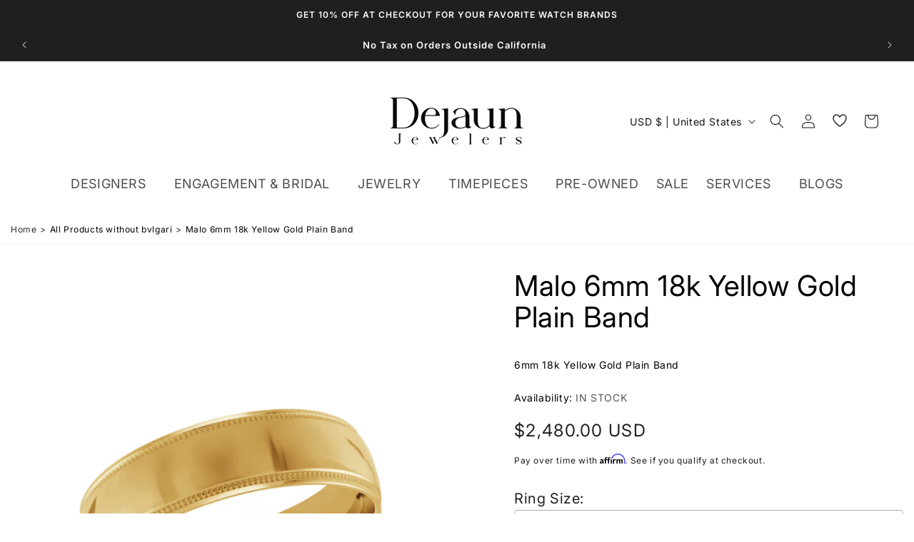

--- FILE ---
content_type: text/html; charset=utf-8
request_url: https://dejaun.com/products/malo-6mm-18k-yellow-gold-plain-band-j-209-06yg_18k
body_size: 45647
content:
<!doctype html>
<html class="no-js" lang="en">
  <head>
    <meta charset="utf-8">
    <meta http-equiv="X-UA-Compatible" content="IE=edge">
    <meta name="viewport" content="width=device-width,initial-scale=1">
    <meta name="theme-color" content="">
    <link rel="canonical" href="https://dejaun.com/products/malo-6mm-18k-yellow-gold-plain-band-j-209-06yg_18k">
    <link
      rel="preconnect"
      href="https://cdn.shopify.com"
      crossorigin
    >
    <!-- Affirm -->
    <script>
      var _affirm_config = {
         public_api_key: "MJQ0B6BEVJDPS0YG", /* Affirm Public API Key */
         script: "https://cdn1-sandbox.affirm.com/js/v2/affirm.js",
         session_id: "sID"
       };
       (function(l,g,m,e,a,f,b){var d,c=l[m]||{},h=document.createElement(f),n=document.getElementsByTagName(f)[0],k=function(a,b,c){return function(){a[b]._.push([c,arguments])}};c[e]=k(c,e,"set");d=c[e];c[a]={};c[a]._=[];d._=[];c[a][b]=k(c,a,b);a=0;for(b="set add save post open empty reset on off trigger ready setProduct".split(" ");a<b.length;a++)d[b[a]]=k(c,e,b[a]);a=0;for(b=["get","token","url","items"];a<b.length;a++)d[b[a]]=function(){};h.async=!0;h.src=g[f];n.parentNode.insertBefore(h,n);delete g[f];d(g);l[m]=c})(window,_affirm_config,"affirm","checkout","ui","script","ready");// Use your live public API Key and https://cdn1.affirm.com/js/v2/affirm.js script to point to Affirm production environment.
    </script>
    <!-- End Affirm -->
    <script src="https://analytics.ahrefs.com/analytics.js" data-key="R431WV+UN/ALv5q+7vhhfA" async></script>
    <!-- Google tag (gtag.js) -->
    <script async src="https://www.googletagmanager.com/gtag/js?id=G-M00VTXCV3J"></script>
    <script>
      window.dataLayer = window.dataLayer || [];
      function gtag(){dataLayer.push(arguments);}
      gtag('js', new Date());

      gtag('config', 'G-M00VTXCV3J');
    </script>

    <!-- Google Tag Manager -->
    <script>
      (function(w,d,s,l,i){w[l]=w[l]||[];w[l].push({'gtm.start':
      new Date().getTime(),event:'gtm.js'});var f=d.getElementsByTagName(s)[0],
      j=d.createElement(s),dl=l!='dataLayer'?'&l='+l:'';j.async=true;j.src=
      'https://www.googletagmanager.com/gtm.js?id='+i+dl;f.parentNode.insertBefore(j,f);
      })(window,document,'script','dataLayer','GTM-ML4F98');
    </script>
    <!-- End Google Tag Manager -->
    <!-- start clarity code -->
<script type="text/javascript">
    (function(c,l,a,r,i,t,y){
        c[a]=c[a]||function(){(c[a].q=c[a].q||[]).push(arguments)};
        t=l.createElement(r);t.async=1;t.src="https://www.clarity.ms/tag/"+i;
        y=l.getElementsByTagName(r)[0];y.parentNode.insertBefore(t,y);
    })(window, document, "clarity", "script", "t0d0hxo4da");
</script>
<!-- End clarity code -->
    <!-- JSA Added Google Tags -->
    <!-- Google Tag Manager -->
    <script>
      (function(w,d,s,l,i){w[l]=w[l]||[];w[l].push({'gtm.start':
      new Date().getTime(),event:'gtm.js'});var f=d.getElementsByTagName(s)[0],
      j=d.createElement(s),dl=l!='dataLayer'?'&l='+l:'';j.async=true;j.src=
      'https://www.googletagmanager.com/gtm.js?id='+i+dl;f.parentNode.insertBefore(j,f);
      })(window,document,'script','dataLayer','GTM-KM5PGZ2Z');
    </script>
    <!-- End Google Tag Manager -->
    <!-- JSA End Google Tags --><link
        rel="icon"
        type="image/png"
        href="//dejaun.com/cdn/shop/files/dejaun_favicon_copy.png?crop=center&height=32&v=1712602165&width=32"
      ><link
        rel="preconnect"
        href="https://fonts.shopifycdn.com"
        crossorigin
      ><title>
      Malo 6mm 18k Yellow Gold Plain Band

        &ndash; Dejaun Jewelers</title>

    
      <meta name="description" content="6mm 18k Yellow Gold Plain Band">
    

    

<meta property="og:site_name" content="Dejaun Jewelers">
<meta property="og:url" content="https://dejaun.com/products/malo-6mm-18k-yellow-gold-plain-band-j-209-06yg_18k">
<meta property="og:title" content="Malo 6mm 18k Yellow Gold Plain Band">
<meta property="og:type" content="product">
<meta property="og:description" content="6mm 18k Yellow Gold Plain Band"><meta property="og:image" content="http://dejaun.com/cdn/shop/products/J-209-06YG_7fb05dbb-c7b6-4d8f-b734-e4b7fd2f8eb9.jpg?v=1696445482">
  <meta property="og:image:secure_url" content="https://dejaun.com/cdn/shop/products/J-209-06YG_7fb05dbb-c7b6-4d8f-b734-e4b7fd2f8eb9.jpg?v=1696445482">
  <meta property="og:image:width" content="800">
  <meta property="og:image:height" content="800"><meta property="og:price:amount" content="2,480.00">
  <meta property="og:price:currency" content="USD"><meta name="twitter:card" content="summary_large_image">
<meta name="twitter:title" content="Malo 6mm 18k Yellow Gold Plain Band">
<meta name="twitter:description" content="6mm 18k Yellow Gold Plain Band">


    <script src="//dejaun.com/cdn/shop/t/3/assets/constants.js?v=58251544750838685771684307904" defer="defer"></script>
    <script src="//dejaun.com/cdn/shop/t/3/assets/pubsub.js?v=158357773527763999511684307905" defer="defer"></script>
    <script src="//dejaun.com/cdn/shop/t/3/assets/global.js?v=132836386113133369541684307905" defer="defer"></script>
    <script src="//dejaun.com/cdn/shop/t/3/assets/custom.js?v=89969037950679736081691481425" defer="defer"></script><script>window.performance && window.performance.mark && window.performance.mark('shopify.content_for_header.start');</script><meta name="facebook-domain-verification" content="7ruqiuy7unjgp4utb1zvgix6f7fslp">
<meta name="google-site-verification" content="DQesmXShMblsIWn7K59FSf7Rv_4th-Wsl98ElJPXCUw">
<meta id="shopify-digital-wallet" name="shopify-digital-wallet" content="/75991023927/digital_wallets/dialog">
<meta name="shopify-checkout-api-token" content="140a5101b9520756bab03848cfe26034">
<link rel="alternate" type="application/json+oembed" href="https://dejaun.com/products/malo-6mm-18k-yellow-gold-plain-band-j-209-06yg_18k.oembed">
<script async="async" src="/checkouts/internal/preloads.js?locale=en-US"></script>
<link rel="preconnect" href="https://shop.app" crossorigin="anonymous">
<script async="async" src="https://shop.app/checkouts/internal/preloads.js?locale=en-US&shop_id=75991023927" crossorigin="anonymous"></script>
<script id="apple-pay-shop-capabilities" type="application/json">{"shopId":75991023927,"countryCode":"US","currencyCode":"USD","merchantCapabilities":["supports3DS"],"merchantId":"gid:\/\/shopify\/Shop\/75991023927","merchantName":"Dejaun Jewelers","requiredBillingContactFields":["postalAddress","email"],"requiredShippingContactFields":["postalAddress","email"],"shippingType":"shipping","supportedNetworks":["visa","masterCard","amex","discover","elo","jcb"],"total":{"type":"pending","label":"Dejaun Jewelers","amount":"1.00"},"shopifyPaymentsEnabled":true,"supportsSubscriptions":true}</script>
<script id="shopify-features" type="application/json">{"accessToken":"140a5101b9520756bab03848cfe26034","betas":["rich-media-storefront-analytics"],"domain":"dejaun.com","predictiveSearch":true,"shopId":75991023927,"locale":"en"}</script>
<script>var Shopify = Shopify || {};
Shopify.shop = "dejaun-jewelers-store.myshopify.com";
Shopify.locale = "en";
Shopify.currency = {"active":"USD","rate":"1.0"};
Shopify.country = "US";
Shopify.theme = {"name":"Dejaunjewelers","id":150430056759,"schema_name":"Dawn","schema_version":"9.0.0","theme_store_id":null,"role":"main"};
Shopify.theme.handle = "null";
Shopify.theme.style = {"id":null,"handle":null};
Shopify.cdnHost = "dejaun.com/cdn";
Shopify.routes = Shopify.routes || {};
Shopify.routes.root = "/";</script>
<script type="module">!function(o){(o.Shopify=o.Shopify||{}).modules=!0}(window);</script>
<script>!function(o){function n(){var o=[];function n(){o.push(Array.prototype.slice.apply(arguments))}return n.q=o,n}var t=o.Shopify=o.Shopify||{};t.loadFeatures=n(),t.autoloadFeatures=n()}(window);</script>
<script>
  window.ShopifyPay = window.ShopifyPay || {};
  window.ShopifyPay.apiHost = "shop.app\/pay";
  window.ShopifyPay.redirectState = null;
</script>
<script id="shop-js-analytics" type="application/json">{"pageType":"product"}</script>
<script defer="defer" async type="module" src="//dejaun.com/cdn/shopifycloud/shop-js/modules/v2/client.init-shop-cart-sync_BT-GjEfc.en.esm.js"></script>
<script defer="defer" async type="module" src="//dejaun.com/cdn/shopifycloud/shop-js/modules/v2/chunk.common_D58fp_Oc.esm.js"></script>
<script defer="defer" async type="module" src="//dejaun.com/cdn/shopifycloud/shop-js/modules/v2/chunk.modal_xMitdFEc.esm.js"></script>
<script type="module">
  await import("//dejaun.com/cdn/shopifycloud/shop-js/modules/v2/client.init-shop-cart-sync_BT-GjEfc.en.esm.js");
await import("//dejaun.com/cdn/shopifycloud/shop-js/modules/v2/chunk.common_D58fp_Oc.esm.js");
await import("//dejaun.com/cdn/shopifycloud/shop-js/modules/v2/chunk.modal_xMitdFEc.esm.js");

  window.Shopify.SignInWithShop?.initShopCartSync?.({"fedCMEnabled":true,"windoidEnabled":true});

</script>
<script defer="defer" async type="module" src="//dejaun.com/cdn/shopifycloud/shop-js/modules/v2/client.payment-terms_Ci9AEqFq.en.esm.js"></script>
<script defer="defer" async type="module" src="//dejaun.com/cdn/shopifycloud/shop-js/modules/v2/chunk.common_D58fp_Oc.esm.js"></script>
<script defer="defer" async type="module" src="//dejaun.com/cdn/shopifycloud/shop-js/modules/v2/chunk.modal_xMitdFEc.esm.js"></script>
<script type="module">
  await import("//dejaun.com/cdn/shopifycloud/shop-js/modules/v2/client.payment-terms_Ci9AEqFq.en.esm.js");
await import("//dejaun.com/cdn/shopifycloud/shop-js/modules/v2/chunk.common_D58fp_Oc.esm.js");
await import("//dejaun.com/cdn/shopifycloud/shop-js/modules/v2/chunk.modal_xMitdFEc.esm.js");

  
</script>
<script>
  window.Shopify = window.Shopify || {};
  if (!window.Shopify.featureAssets) window.Shopify.featureAssets = {};
  window.Shopify.featureAssets['shop-js'] = {"shop-cart-sync":["modules/v2/client.shop-cart-sync_DZOKe7Ll.en.esm.js","modules/v2/chunk.common_D58fp_Oc.esm.js","modules/v2/chunk.modal_xMitdFEc.esm.js"],"init-fed-cm":["modules/v2/client.init-fed-cm_B6oLuCjv.en.esm.js","modules/v2/chunk.common_D58fp_Oc.esm.js","modules/v2/chunk.modal_xMitdFEc.esm.js"],"shop-cash-offers":["modules/v2/client.shop-cash-offers_D2sdYoxE.en.esm.js","modules/v2/chunk.common_D58fp_Oc.esm.js","modules/v2/chunk.modal_xMitdFEc.esm.js"],"shop-login-button":["modules/v2/client.shop-login-button_QeVjl5Y3.en.esm.js","modules/v2/chunk.common_D58fp_Oc.esm.js","modules/v2/chunk.modal_xMitdFEc.esm.js"],"pay-button":["modules/v2/client.pay-button_DXTOsIq6.en.esm.js","modules/v2/chunk.common_D58fp_Oc.esm.js","modules/v2/chunk.modal_xMitdFEc.esm.js"],"shop-button":["modules/v2/client.shop-button_DQZHx9pm.en.esm.js","modules/v2/chunk.common_D58fp_Oc.esm.js","modules/v2/chunk.modal_xMitdFEc.esm.js"],"avatar":["modules/v2/client.avatar_BTnouDA3.en.esm.js"],"init-windoid":["modules/v2/client.init-windoid_CR1B-cfM.en.esm.js","modules/v2/chunk.common_D58fp_Oc.esm.js","modules/v2/chunk.modal_xMitdFEc.esm.js"],"init-shop-for-new-customer-accounts":["modules/v2/client.init-shop-for-new-customer-accounts_C_vY_xzh.en.esm.js","modules/v2/client.shop-login-button_QeVjl5Y3.en.esm.js","modules/v2/chunk.common_D58fp_Oc.esm.js","modules/v2/chunk.modal_xMitdFEc.esm.js"],"init-shop-email-lookup-coordinator":["modules/v2/client.init-shop-email-lookup-coordinator_BI7n9ZSv.en.esm.js","modules/v2/chunk.common_D58fp_Oc.esm.js","modules/v2/chunk.modal_xMitdFEc.esm.js"],"init-shop-cart-sync":["modules/v2/client.init-shop-cart-sync_BT-GjEfc.en.esm.js","modules/v2/chunk.common_D58fp_Oc.esm.js","modules/v2/chunk.modal_xMitdFEc.esm.js"],"shop-toast-manager":["modules/v2/client.shop-toast-manager_DiYdP3xc.en.esm.js","modules/v2/chunk.common_D58fp_Oc.esm.js","modules/v2/chunk.modal_xMitdFEc.esm.js"],"init-customer-accounts":["modules/v2/client.init-customer-accounts_D9ZNqS-Q.en.esm.js","modules/v2/client.shop-login-button_QeVjl5Y3.en.esm.js","modules/v2/chunk.common_D58fp_Oc.esm.js","modules/v2/chunk.modal_xMitdFEc.esm.js"],"init-customer-accounts-sign-up":["modules/v2/client.init-customer-accounts-sign-up_iGw4briv.en.esm.js","modules/v2/client.shop-login-button_QeVjl5Y3.en.esm.js","modules/v2/chunk.common_D58fp_Oc.esm.js","modules/v2/chunk.modal_xMitdFEc.esm.js"],"shop-follow-button":["modules/v2/client.shop-follow-button_CqMgW2wH.en.esm.js","modules/v2/chunk.common_D58fp_Oc.esm.js","modules/v2/chunk.modal_xMitdFEc.esm.js"],"checkout-modal":["modules/v2/client.checkout-modal_xHeaAweL.en.esm.js","modules/v2/chunk.common_D58fp_Oc.esm.js","modules/v2/chunk.modal_xMitdFEc.esm.js"],"shop-login":["modules/v2/client.shop-login_D91U-Q7h.en.esm.js","modules/v2/chunk.common_D58fp_Oc.esm.js","modules/v2/chunk.modal_xMitdFEc.esm.js"],"lead-capture":["modules/v2/client.lead-capture_BJmE1dJe.en.esm.js","modules/v2/chunk.common_D58fp_Oc.esm.js","modules/v2/chunk.modal_xMitdFEc.esm.js"],"payment-terms":["modules/v2/client.payment-terms_Ci9AEqFq.en.esm.js","modules/v2/chunk.common_D58fp_Oc.esm.js","modules/v2/chunk.modal_xMitdFEc.esm.js"]};
</script>
<script>(function() {
  var isLoaded = false;
  function asyncLoad() {
    if (isLoaded) return;
    isLoaded = true;
    var urls = ["https:\/\/dropahint.love\/js\/script.js?shop=dejaun-jewelers-store.myshopify.com","https:\/\/cdn.shopify.com\/s\/files\/1\/0759\/9102\/3927\/t\/3\/assets\/affirmShopify.js?v=1703004075\u0026shop=dejaun-jewelers-store.myshopify.com","https:\/\/googlereview.gropulse.com\/get_widget?shop=dejaun-jewelers-store.myshopify.com"];
    for (var i = 0; i < urls.length; i++) {
      var s = document.createElement('script');
      s.type = 'text/javascript';
      s.async = true;
      s.src = urls[i];
      var x = document.getElementsByTagName('script')[0];
      x.parentNode.insertBefore(s, x);
    }
  };
  if(window.attachEvent) {
    window.attachEvent('onload', asyncLoad);
  } else {
    window.addEventListener('load', asyncLoad, false);
  }
})();</script>
<script id="__st">var __st={"a":75991023927,"offset":-25200,"reqid":"e9eae86f-2536-4ed5-947e-77846dc3f84d-1769237989","pageurl":"dejaun.com\/products\/malo-6mm-18k-yellow-gold-plain-band-j-209-06yg_18k","u":"51832442211a","p":"product","rtyp":"product","rid":8447056576823};</script>
<script>window.ShopifyPaypalV4VisibilityTracking = true;</script>
<script id="captcha-bootstrap">!function(){'use strict';const t='contact',e='account',n='new_comment',o=[[t,t],['blogs',n],['comments',n],[t,'customer']],c=[[e,'customer_login'],[e,'guest_login'],[e,'recover_customer_password'],[e,'create_customer']],r=t=>t.map((([t,e])=>`form[action*='/${t}']:not([data-nocaptcha='true']) input[name='form_type'][value='${e}']`)).join(','),a=t=>()=>t?[...document.querySelectorAll(t)].map((t=>t.form)):[];function s(){const t=[...o],e=r(t);return a(e)}const i='password',u='form_key',d=['recaptcha-v3-token','g-recaptcha-response','h-captcha-response',i],f=()=>{try{return window.sessionStorage}catch{return}},m='__shopify_v',_=t=>t.elements[u];function p(t,e,n=!1){try{const o=window.sessionStorage,c=JSON.parse(o.getItem(e)),{data:r}=function(t){const{data:e,action:n}=t;return t[m]||n?{data:e,action:n}:{data:t,action:n}}(c);for(const[e,n]of Object.entries(r))t.elements[e]&&(t.elements[e].value=n);n&&o.removeItem(e)}catch(o){console.error('form repopulation failed',{error:o})}}const l='form_type',E='cptcha';function T(t){t.dataset[E]=!0}const w=window,h=w.document,L='Shopify',v='ce_forms',y='captcha';let A=!1;((t,e)=>{const n=(g='f06e6c50-85a8-45c8-87d0-21a2b65856fe',I='https://cdn.shopify.com/shopifycloud/storefront-forms-hcaptcha/ce_storefront_forms_captcha_hcaptcha.v1.5.2.iife.js',D={infoText:'Protected by hCaptcha',privacyText:'Privacy',termsText:'Terms'},(t,e,n)=>{const o=w[L][v],c=o.bindForm;if(c)return c(t,g,e,D).then(n);var r;o.q.push([[t,g,e,D],n]),r=I,A||(h.body.append(Object.assign(h.createElement('script'),{id:'captcha-provider',async:!0,src:r})),A=!0)});var g,I,D;w[L]=w[L]||{},w[L][v]=w[L][v]||{},w[L][v].q=[],w[L][y]=w[L][y]||{},w[L][y].protect=function(t,e){n(t,void 0,e),T(t)},Object.freeze(w[L][y]),function(t,e,n,w,h,L){const[v,y,A,g]=function(t,e,n){const i=e?o:[],u=t?c:[],d=[...i,...u],f=r(d),m=r(i),_=r(d.filter((([t,e])=>n.includes(e))));return[a(f),a(m),a(_),s()]}(w,h,L),I=t=>{const e=t.target;return e instanceof HTMLFormElement?e:e&&e.form},D=t=>v().includes(t);t.addEventListener('submit',(t=>{const e=I(t);if(!e)return;const n=D(e)&&!e.dataset.hcaptchaBound&&!e.dataset.recaptchaBound,o=_(e),c=g().includes(e)&&(!o||!o.value);(n||c)&&t.preventDefault(),c&&!n&&(function(t){try{if(!f())return;!function(t){const e=f();if(!e)return;const n=_(t);if(!n)return;const o=n.value;o&&e.removeItem(o)}(t);const e=Array.from(Array(32),(()=>Math.random().toString(36)[2])).join('');!function(t,e){_(t)||t.append(Object.assign(document.createElement('input'),{type:'hidden',name:u})),t.elements[u].value=e}(t,e),function(t,e){const n=f();if(!n)return;const o=[...t.querySelectorAll(`input[type='${i}']`)].map((({name:t})=>t)),c=[...d,...o],r={};for(const[a,s]of new FormData(t).entries())c.includes(a)||(r[a]=s);n.setItem(e,JSON.stringify({[m]:1,action:t.action,data:r}))}(t,e)}catch(e){console.error('failed to persist form',e)}}(e),e.submit())}));const S=(t,e)=>{t&&!t.dataset[E]&&(n(t,e.some((e=>e===t))),T(t))};for(const o of['focusin','change'])t.addEventListener(o,(t=>{const e=I(t);D(e)&&S(e,y())}));const B=e.get('form_key'),M=e.get(l),P=B&&M;t.addEventListener('DOMContentLoaded',(()=>{const t=y();if(P)for(const e of t)e.elements[l].value===M&&p(e,B);[...new Set([...A(),...v().filter((t=>'true'===t.dataset.shopifyCaptcha))])].forEach((e=>S(e,t)))}))}(h,new URLSearchParams(w.location.search),n,t,e,['guest_login'])})(!0,!0)}();</script>
<script integrity="sha256-4kQ18oKyAcykRKYeNunJcIwy7WH5gtpwJnB7kiuLZ1E=" data-source-attribution="shopify.loadfeatures" defer="defer" src="//dejaun.com/cdn/shopifycloud/storefront/assets/storefront/load_feature-a0a9edcb.js" crossorigin="anonymous"></script>
<script crossorigin="anonymous" defer="defer" src="//dejaun.com/cdn/shopifycloud/storefront/assets/shopify_pay/storefront-65b4c6d7.js?v=20250812"></script>
<script data-source-attribution="shopify.dynamic_checkout.dynamic.init">var Shopify=Shopify||{};Shopify.PaymentButton=Shopify.PaymentButton||{isStorefrontPortableWallets:!0,init:function(){window.Shopify.PaymentButton.init=function(){};var t=document.createElement("script");t.src="https://dejaun.com/cdn/shopifycloud/portable-wallets/latest/portable-wallets.en.js",t.type="module",document.head.appendChild(t)}};
</script>
<script data-source-attribution="shopify.dynamic_checkout.buyer_consent">
  function portableWalletsHideBuyerConsent(e){var t=document.getElementById("shopify-buyer-consent"),n=document.getElementById("shopify-subscription-policy-button");t&&n&&(t.classList.add("hidden"),t.setAttribute("aria-hidden","true"),n.removeEventListener("click",e))}function portableWalletsShowBuyerConsent(e){var t=document.getElementById("shopify-buyer-consent"),n=document.getElementById("shopify-subscription-policy-button");t&&n&&(t.classList.remove("hidden"),t.removeAttribute("aria-hidden"),n.addEventListener("click",e))}window.Shopify?.PaymentButton&&(window.Shopify.PaymentButton.hideBuyerConsent=portableWalletsHideBuyerConsent,window.Shopify.PaymentButton.showBuyerConsent=portableWalletsShowBuyerConsent);
</script>
<script data-source-attribution="shopify.dynamic_checkout.cart.bootstrap">document.addEventListener("DOMContentLoaded",(function(){function t(){return document.querySelector("shopify-accelerated-checkout-cart, shopify-accelerated-checkout")}if(t())Shopify.PaymentButton.init();else{new MutationObserver((function(e,n){t()&&(Shopify.PaymentButton.init(),n.disconnect())})).observe(document.body,{childList:!0,subtree:!0})}}));
</script>
<link id="shopify-accelerated-checkout-styles" rel="stylesheet" media="screen" href="https://dejaun.com/cdn/shopifycloud/portable-wallets/latest/accelerated-checkout-backwards-compat.css" crossorigin="anonymous">
<style id="shopify-accelerated-checkout-cart">
        #shopify-buyer-consent {
  margin-top: 1em;
  display: inline-block;
  width: 100%;
}

#shopify-buyer-consent.hidden {
  display: none;
}

#shopify-subscription-policy-button {
  background: none;
  border: none;
  padding: 0;
  text-decoration: underline;
  font-size: inherit;
  cursor: pointer;
}

#shopify-subscription-policy-button::before {
  box-shadow: none;
}

      </style>
<script id="sections-script" data-sections="main-product,related-products-slider,header,footer" defer="defer" src="//dejaun.com/cdn/shop/t/3/compiled_assets/scripts.js?v=22103"></script>
<script>window.performance && window.performance.mark && window.performance.mark('shopify.content_for_header.end');</script>


    <style data-shopify>
      @font-face {
  font-family: Inter;
  font-weight: 400;
  font-style: normal;
  font-display: swap;
  src: url("//dejaun.com/cdn/fonts/inter/inter_n4.b2a3f24c19b4de56e8871f609e73ca7f6d2e2bb9.woff2") format("woff2"),
       url("//dejaun.com/cdn/fonts/inter/inter_n4.af8052d517e0c9ffac7b814872cecc27ae1fa132.woff") format("woff");
}

      @font-face {
  font-family: Inter;
  font-weight: 700;
  font-style: normal;
  font-display: swap;
  src: url("//dejaun.com/cdn/fonts/inter/inter_n7.02711e6b374660cfc7915d1afc1c204e633421e4.woff2") format("woff2"),
       url("//dejaun.com/cdn/fonts/inter/inter_n7.6dab87426f6b8813070abd79972ceaf2f8d3b012.woff") format("woff");
}

      @font-face {
  font-family: Inter;
  font-weight: 400;
  font-style: italic;
  font-display: swap;
  src: url("//dejaun.com/cdn/fonts/inter/inter_i4.feae1981dda792ab80d117249d9c7e0f1017e5b3.woff2") format("woff2"),
       url("//dejaun.com/cdn/fonts/inter/inter_i4.62773b7113d5e5f02c71486623cf828884c85c6e.woff") format("woff");
}

      @font-face {
  font-family: Inter;
  font-weight: 700;
  font-style: italic;
  font-display: swap;
  src: url("//dejaun.com/cdn/fonts/inter/inter_i7.b377bcd4cc0f160622a22d638ae7e2cd9b86ea4c.woff2") format("woff2"),
       url("//dejaun.com/cdn/fonts/inter/inter_i7.7c69a6a34e3bb44fcf6f975857e13b9a9b25beb4.woff") format("woff");
}

      @font-face {
  font-family: Inter;
  font-weight: 600;
  font-style: normal;
  font-display: swap;
  src: url("//dejaun.com/cdn/fonts/inter/inter_n6.771af0474a71b3797eb38f3487d6fb79d43b6877.woff2") format("woff2"),
       url("//dejaun.com/cdn/fonts/inter/inter_n6.88c903d8f9e157d48b73b7777d0642925bcecde7.woff") format("woff");
}


      :root {
        --font-body-family: Inter, sans-serif;
        --font-body-style: normal;
        --font-body-weight: 400;
        --font-body-weight-bold: 700;

        --font-heading-family: Inter, sans-serif;
        --font-heading-style: normal;
        --font-heading-weight: 600;

        --font-body-scale: 1.0;
        --font-heading-scale: 1.0;

        --color-base-text: 18, 18, 18;
        --color-shadow: 18, 18, 18;
        --color-base-background-1: 255, 255, 255;
        --color-base-background-2: 243, 243, 243;
        --color-base-solid-button-labels: 255, 255, 255;
        --color-base-outline-button-labels: 18, 18, 18;
        --color-base-accent-1: 31, 31, 31;
        --color-base-accent-2: 51, 79, 180;
        --payment-terms-background-color: #ffffff;

        --gradient-base-background-1: #ffffff;
        --gradient-base-background-2: #f3f3f3;
        --gradient-base-accent-1: #1f1f1f;
        --gradient-base-accent-2: #334fb4;

        --media-padding: px;
        --media-border-opacity: 0.05;
        --media-border-width: 1px;
        --media-radius: 0px;
        --media-shadow-opacity: 0.0;
        --media-shadow-horizontal-offset: 0px;
        --media-shadow-vertical-offset: 4px;
        --media-shadow-blur-radius: 5px;
        --media-shadow-visible: 0;

        --page-width: 160rem;
        --page-width-margin: 0rem;

        --product-card-image-padding: 0.0rem;
        --product-card-corner-radius: 0.0rem;
        --product-card-text-alignment: left;
        --product-card-border-width: 0.0rem;
        --product-card-border-opacity: 0.1;
        --product-card-shadow-opacity: 0.0;
        --product-card-shadow-visible: 0;
        --product-card-shadow-horizontal-offset: 0.0rem;
        --product-card-shadow-vertical-offset: 0.4rem;
        --product-card-shadow-blur-radius: 0.5rem;

        --collection-card-image-padding: 0.0rem;
        --collection-card-corner-radius: 0.0rem;
        --collection-card-text-alignment: left;
        --collection-card-border-width: 0.0rem;
        --collection-card-border-opacity: 0.1;
        --collection-card-shadow-opacity: 0.0;
        --collection-card-shadow-visible: 0;
        --collection-card-shadow-horizontal-offset: 0.0rem;
        --collection-card-shadow-vertical-offset: 0.4rem;
        --collection-card-shadow-blur-radius: 0.5rem;

        --blog-card-image-padding: 0.0rem;
        --blog-card-corner-radius: 0.0rem;
        --blog-card-text-alignment: left;
        --blog-card-border-width: 0.0rem;
        --blog-card-border-opacity: 0.1;
        --blog-card-shadow-opacity: 0.0;
        --blog-card-shadow-visible: 0;
        --blog-card-shadow-horizontal-offset: 0.0rem;
        --blog-card-shadow-vertical-offset: 0.4rem;
        --blog-card-shadow-blur-radius: 0.5rem;

        --badge-corner-radius: 4.0rem;

        --popup-border-width: 1px;
        --popup-border-opacity: 0.1;
        --popup-corner-radius: 0px;
        --popup-shadow-opacity: 0.0;
        --popup-shadow-horizontal-offset: 0px;
        --popup-shadow-vertical-offset: 4px;
        --popup-shadow-blur-radius: 5px;

        --drawer-border-width: 1px;
        --drawer-border-opacity: 0.1;
        --drawer-shadow-opacity: 0.0;
        --drawer-shadow-horizontal-offset: 0px;
        --drawer-shadow-vertical-offset: 4px;
        --drawer-shadow-blur-radius: 5px;

        --spacing-sections-desktop: 0px;
        --spacing-sections-mobile: 0px;

        --grid-desktop-vertical-spacing: 8px;
        --grid-desktop-horizontal-spacing: 8px;
        --grid-mobile-vertical-spacing: 4px;
        --grid-mobile-horizontal-spacing: 4px;

        --text-boxes-border-opacity: 0.1;
        --text-boxes-border-width: 0px;
        --text-boxes-radius: 0px;
        --text-boxes-shadow-opacity: 0.0;
        --text-boxes-shadow-visible: 0;
        --text-boxes-shadow-horizontal-offset: 0px;
        --text-boxes-shadow-vertical-offset: 4px;
        --text-boxes-shadow-blur-radius: 5px;

        --buttons-radius: 4px;
        --buttons-radius-outset: 5px;
        --buttons-border-width: 1px;
        --buttons-border-opacity: 1.0;
        --buttons-shadow-opacity: 0.0;
        --buttons-shadow-visible: 0;
        --buttons-shadow-horizontal-offset: 0px;
        --buttons-shadow-vertical-offset: 4px;
        --buttons-shadow-blur-radius: 5px;
        --buttons-border-offset: 0.3px;

        --inputs-radius: 4px;
        --inputs-border-width: 1px;
        --inputs-border-opacity: 0.55;
        --inputs-shadow-opacity: 0.0;
        --inputs-shadow-horizontal-offset: 0px;
        --inputs-margin-offset: 0px;
        --inputs-shadow-vertical-offset: -6px;
        --inputs-shadow-blur-radius: 5px;
        --inputs-radius-outset: 5px;

        --variant-pills-radius: 40px;
        --variant-pills-border-width: 1px;
        --variant-pills-border-opacity: 0.55;
        --variant-pills-shadow-opacity: 0.0;
        --variant-pills-shadow-horizontal-offset: 0px;
        --variant-pills-shadow-vertical-offset: 4px;
        --variant-pills-shadow-blur-radius: 5px;
      }

      *,
      *::before,
      *::after {
        box-sizing: inherit;
      }

      html {
        box-sizing: border-box;
        font-size: calc(var(--font-body-scale) * 62.5%);
        height: 100%;
      }

      body {
        display: grid;
        grid-template-rows: auto auto 1fr auto;
        grid-template-columns: 100%;
        min-height: 100%;
        margin: 0;
        font-size: 1.5rem;
        letter-spacing: 0.06rem;
        line-height: calc(1 + 0.8 / var(--font-body-scale));
        font-family: var(--font-body-family);
        font-style: var(--font-body-style);
        font-weight: var(--font-body-weight);
      }

      @media screen and (min-width: 750px) {
        body {
          font-size: 1.6rem;
        }
      }
    </style>

    <link href="//dejaun.com/cdn/shop/t/3/assets/base.css?v=4218285307841058241733840549" rel="stylesheet" type="text/css" media="all" />
    <link href="//dejaun.com/cdn/shop/t/3/assets/custom.css?v=169275574232818765471750877517" rel="stylesheet" type="text/css" media="all" />
<link
        rel="preload"
        as="font"
        href="//dejaun.com/cdn/fonts/inter/inter_n4.b2a3f24c19b4de56e8871f609e73ca7f6d2e2bb9.woff2"
        type="font/woff2"
        crossorigin
      ><link
        rel="preload"
        as="font"
        href="//dejaun.com/cdn/fonts/inter/inter_n6.771af0474a71b3797eb38f3487d6fb79d43b6877.woff2"
        type="font/woff2"
        crossorigin
      ><link rel="preconnect" href="https://fonts.googleapis.com">
    <link rel="preconnect" href="https://fonts.gstatic.com" crossorigin>
    <link
      href="https://fonts.googleapis.com/css2?family=Lora&family=Merriweather:wght@300&display=swap"
      rel="stylesheet"
    ><link
        rel="stylesheet"
        href="//dejaun.com/cdn/shop/t/3/assets/component-predictive-search.css?v=118923337488134913561684307904"
        media="print"
        onload="this.media='all'"
      ><script>
      document.documentElement.className = document.documentElement.className.replace('no-js', 'js');
      if (Shopify.designMode) {
        document.documentElement.classList.add('shopify-design-mode');
      }
    </script>
    <script src="//dejaun.com/cdn/shop/t/3/assets/wishlist.js?v=171759007159989549901686642045" defer="defer"></script>





<script type="application/ld+json">
{
  "@context": "https://schema.org",
  "@type": "Jewelry&WatchStore",
  "name": "Dejaun Jewelers",
  "image": "https:\/\/dejaun.com\/cdn\/shop\/files\/DJ_LOGO_BLACK_1_1_8ad9e646-9d06-41b6-9634-b1d7cd095a80.png?v=1728882612\u0026width=1200",
  "address": {
    "@type": "PostalAddress",
    "streetAddress": "6320 Topanga Canyon Blvd, Space 1650",
    "addressLocality": "Los Angeles",
    "addressRegion": "CA",
    "postalCode": "91367",
    "addressCountry": "US"
  },
  "telephone": "(818) 888-8292",
  "geo": {
    "@type": "GeoCoordinates",
    "latitude": "34.1837818",
    "longitude": "-118.8899103"
  },
  "openingHours": "Mo-Sa 11:00-17:00",
  "url": "https:\/\/dejaun.com"
}
</script>

  <script src="https://cdn.shopify.com/extensions/4e276193-403c-423f-833c-fefed71819cf/forms-2298/assets/shopify-forms-loader.js" type="text/javascript" defer="defer"></script>
<link href="https://cdn.shopify.com/extensions/019bbb0b-29ec-790c-b453-d299194e9ee7/shopify-template-node-10/assets/four-column-style-two.css" rel="stylesheet" type="text/css" media="all">
<link href="https://monorail-edge.shopifysvc.com" rel="dns-prefetch">
<script>(function(){if ("sendBeacon" in navigator && "performance" in window) {try {var session_token_from_headers = performance.getEntriesByType('navigation')[0].serverTiming.find(x => x.name == '_s').description;} catch {var session_token_from_headers = undefined;}var session_cookie_matches = document.cookie.match(/_shopify_s=([^;]*)/);var session_token_from_cookie = session_cookie_matches && session_cookie_matches.length === 2 ? session_cookie_matches[1] : "";var session_token = session_token_from_headers || session_token_from_cookie || "";function handle_abandonment_event(e) {var entries = performance.getEntries().filter(function(entry) {return /monorail-edge.shopifysvc.com/.test(entry.name);});if (!window.abandonment_tracked && entries.length === 0) {window.abandonment_tracked = true;var currentMs = Date.now();var navigation_start = performance.timing.navigationStart;var payload = {shop_id: 75991023927,url: window.location.href,navigation_start,duration: currentMs - navigation_start,session_token,page_type: "product"};window.navigator.sendBeacon("https://monorail-edge.shopifysvc.com/v1/produce", JSON.stringify({schema_id: "online_store_buyer_site_abandonment/1.1",payload: payload,metadata: {event_created_at_ms: currentMs,event_sent_at_ms: currentMs}}));}}window.addEventListener('pagehide', handle_abandonment_event);}}());</script>
<script id="web-pixels-manager-setup">(function e(e,d,r,n,o){if(void 0===o&&(o={}),!Boolean(null===(a=null===(i=window.Shopify)||void 0===i?void 0:i.analytics)||void 0===a?void 0:a.replayQueue)){var i,a;window.Shopify=window.Shopify||{};var t=window.Shopify;t.analytics=t.analytics||{};var s=t.analytics;s.replayQueue=[],s.publish=function(e,d,r){return s.replayQueue.push([e,d,r]),!0};try{self.performance.mark("wpm:start")}catch(e){}var l=function(){var e={modern:/Edge?\/(1{2}[4-9]|1[2-9]\d|[2-9]\d{2}|\d{4,})\.\d+(\.\d+|)|Firefox\/(1{2}[4-9]|1[2-9]\d|[2-9]\d{2}|\d{4,})\.\d+(\.\d+|)|Chrom(ium|e)\/(9{2}|\d{3,})\.\d+(\.\d+|)|(Maci|X1{2}).+ Version\/(15\.\d+|(1[6-9]|[2-9]\d|\d{3,})\.\d+)([,.]\d+|)( \(\w+\)|)( Mobile\/\w+|) Safari\/|Chrome.+OPR\/(9{2}|\d{3,})\.\d+\.\d+|(CPU[ +]OS|iPhone[ +]OS|CPU[ +]iPhone|CPU IPhone OS|CPU iPad OS)[ +]+(15[._]\d+|(1[6-9]|[2-9]\d|\d{3,})[._]\d+)([._]\d+|)|Android:?[ /-](13[3-9]|1[4-9]\d|[2-9]\d{2}|\d{4,})(\.\d+|)(\.\d+|)|Android.+Firefox\/(13[5-9]|1[4-9]\d|[2-9]\d{2}|\d{4,})\.\d+(\.\d+|)|Android.+Chrom(ium|e)\/(13[3-9]|1[4-9]\d|[2-9]\d{2}|\d{4,})\.\d+(\.\d+|)|SamsungBrowser\/([2-9]\d|\d{3,})\.\d+/,legacy:/Edge?\/(1[6-9]|[2-9]\d|\d{3,})\.\d+(\.\d+|)|Firefox\/(5[4-9]|[6-9]\d|\d{3,})\.\d+(\.\d+|)|Chrom(ium|e)\/(5[1-9]|[6-9]\d|\d{3,})\.\d+(\.\d+|)([\d.]+$|.*Safari\/(?![\d.]+ Edge\/[\d.]+$))|(Maci|X1{2}).+ Version\/(10\.\d+|(1[1-9]|[2-9]\d|\d{3,})\.\d+)([,.]\d+|)( \(\w+\)|)( Mobile\/\w+|) Safari\/|Chrome.+OPR\/(3[89]|[4-9]\d|\d{3,})\.\d+\.\d+|(CPU[ +]OS|iPhone[ +]OS|CPU[ +]iPhone|CPU IPhone OS|CPU iPad OS)[ +]+(10[._]\d+|(1[1-9]|[2-9]\d|\d{3,})[._]\d+)([._]\d+|)|Android:?[ /-](13[3-9]|1[4-9]\d|[2-9]\d{2}|\d{4,})(\.\d+|)(\.\d+|)|Mobile Safari.+OPR\/([89]\d|\d{3,})\.\d+\.\d+|Android.+Firefox\/(13[5-9]|1[4-9]\d|[2-9]\d{2}|\d{4,})\.\d+(\.\d+|)|Android.+Chrom(ium|e)\/(13[3-9]|1[4-9]\d|[2-9]\d{2}|\d{4,})\.\d+(\.\d+|)|Android.+(UC? ?Browser|UCWEB|U3)[ /]?(15\.([5-9]|\d{2,})|(1[6-9]|[2-9]\d|\d{3,})\.\d+)\.\d+|SamsungBrowser\/(5\.\d+|([6-9]|\d{2,})\.\d+)|Android.+MQ{2}Browser\/(14(\.(9|\d{2,})|)|(1[5-9]|[2-9]\d|\d{3,})(\.\d+|))(\.\d+|)|K[Aa][Ii]OS\/(3\.\d+|([4-9]|\d{2,})\.\d+)(\.\d+|)/},d=e.modern,r=e.legacy,n=navigator.userAgent;return n.match(d)?"modern":n.match(r)?"legacy":"unknown"}(),u="modern"===l?"modern":"legacy",c=(null!=n?n:{modern:"",legacy:""})[u],f=function(e){return[e.baseUrl,"/wpm","/b",e.hashVersion,"modern"===e.buildTarget?"m":"l",".js"].join("")}({baseUrl:d,hashVersion:r,buildTarget:u}),m=function(e){var d=e.version,r=e.bundleTarget,n=e.surface,o=e.pageUrl,i=e.monorailEndpoint;return{emit:function(e){var a=e.status,t=e.errorMsg,s=(new Date).getTime(),l=JSON.stringify({metadata:{event_sent_at_ms:s},events:[{schema_id:"web_pixels_manager_load/3.1",payload:{version:d,bundle_target:r,page_url:o,status:a,surface:n,error_msg:t},metadata:{event_created_at_ms:s}}]});if(!i)return console&&console.warn&&console.warn("[Web Pixels Manager] No Monorail endpoint provided, skipping logging."),!1;try{return self.navigator.sendBeacon.bind(self.navigator)(i,l)}catch(e){}var u=new XMLHttpRequest;try{return u.open("POST",i,!0),u.setRequestHeader("Content-Type","text/plain"),u.send(l),!0}catch(e){return console&&console.warn&&console.warn("[Web Pixels Manager] Got an unhandled error while logging to Monorail."),!1}}}}({version:r,bundleTarget:l,surface:e.surface,pageUrl:self.location.href,monorailEndpoint:e.monorailEndpoint});try{o.browserTarget=l,function(e){var d=e.src,r=e.async,n=void 0===r||r,o=e.onload,i=e.onerror,a=e.sri,t=e.scriptDataAttributes,s=void 0===t?{}:t,l=document.createElement("script"),u=document.querySelector("head"),c=document.querySelector("body");if(l.async=n,l.src=d,a&&(l.integrity=a,l.crossOrigin="anonymous"),s)for(var f in s)if(Object.prototype.hasOwnProperty.call(s,f))try{l.dataset[f]=s[f]}catch(e){}if(o&&l.addEventListener("load",o),i&&l.addEventListener("error",i),u)u.appendChild(l);else{if(!c)throw new Error("Did not find a head or body element to append the script");c.appendChild(l)}}({src:f,async:!0,onload:function(){if(!function(){var e,d;return Boolean(null===(d=null===(e=window.Shopify)||void 0===e?void 0:e.analytics)||void 0===d?void 0:d.initialized)}()){var d=window.webPixelsManager.init(e)||void 0;if(d){var r=window.Shopify.analytics;r.replayQueue.forEach((function(e){var r=e[0],n=e[1],o=e[2];d.publishCustomEvent(r,n,o)})),r.replayQueue=[],r.publish=d.publishCustomEvent,r.visitor=d.visitor,r.initialized=!0}}},onerror:function(){return m.emit({status:"failed",errorMsg:"".concat(f," has failed to load")})},sri:function(e){var d=/^sha384-[A-Za-z0-9+/=]+$/;return"string"==typeof e&&d.test(e)}(c)?c:"",scriptDataAttributes:o}),m.emit({status:"loading"})}catch(e){m.emit({status:"failed",errorMsg:(null==e?void 0:e.message)||"Unknown error"})}}})({shopId: 75991023927,storefrontBaseUrl: "https://dejaun.com",extensionsBaseUrl: "https://extensions.shopifycdn.com/cdn/shopifycloud/web-pixels-manager",monorailEndpoint: "https://monorail-edge.shopifysvc.com/unstable/produce_batch",surface: "storefront-renderer",enabledBetaFlags: ["2dca8a86"],webPixelsConfigList: [{"id":"1757217079","configuration":"{\"accountID\":\"dejaun-jewelers-store\"}","eventPayloadVersion":"v1","runtimeContext":"STRICT","scriptVersion":"5503eca56790d6863e31590c8c364ee3","type":"APP","apiClientId":12388204545,"privacyPurposes":["ANALYTICS","MARKETING","SALE_OF_DATA"],"dataSharingAdjustments":{"protectedCustomerApprovalScopes":["read_customer_email","read_customer_name","read_customer_personal_data","read_customer_phone"]}},{"id":"820085047","configuration":"{\"config\":\"{\\\"google_tag_ids\\\":[\\\"G-M00VTXCV3J\\\",\\\"AW-789989862\\\",\\\"GT-T9C3634\\\",\\\"G-H9DY2HVZ5K\\\",\\\"G-X3P793KT0H\\\"],\\\"target_country\\\":\\\"US\\\",\\\"gtag_events\\\":[{\\\"type\\\":\\\"search\\\",\\\"action_label\\\":[\\\"G-M00VTXCV3J\\\",\\\"AW-789989862\\\/y_HRCMuCgIsbEOaT2fgC\\\",\\\"G-H9DY2HVZ5K\\\",\\\"G-X3P793KT0H\\\"]},{\\\"type\\\":\\\"begin_checkout\\\",\\\"action_label\\\":[\\\"G-M00VTXCV3J\\\",\\\"AW-789989862\\\/HDaVCPrV_4obEOaT2fgC\\\",\\\"G-H9DY2HVZ5K\\\",\\\"G-X3P793KT0H\\\"]},{\\\"type\\\":\\\"view_item\\\",\\\"action_label\\\":[\\\"G-M00VTXCV3J\\\",\\\"AW-789989862\\\/YhalCMiCgIsbEOaT2fgC\\\",\\\"MC-3TNQSX1HZZ\\\",\\\"G-H9DY2HVZ5K\\\",\\\"G-X3P793KT0H\\\"]},{\\\"type\\\":\\\"purchase\\\",\\\"action_label\\\":[\\\"G-M00VTXCV3J\\\",\\\"AW-789989862\\\/hI-yCPfV_4obEOaT2fgC\\\",\\\"MC-3TNQSX1HZZ\\\",\\\"G-H9DY2HVZ5K\\\",\\\"G-X3P793KT0H\\\"]},{\\\"type\\\":\\\"page_view\\\",\\\"action_label\\\":[\\\"G-M00VTXCV3J\\\",\\\"AW-789989862\\\/0EIgCMWCgIsbEOaT2fgC\\\",\\\"MC-3TNQSX1HZZ\\\",\\\"G-H9DY2HVZ5K\\\",\\\"G-X3P793KT0H\\\"]},{\\\"type\\\":\\\"add_payment_info\\\",\\\"action_label\\\":[\\\"G-M00VTXCV3J\\\",\\\"AW-789989862\\\/P6dvCM6CgIsbEOaT2fgC\\\",\\\"G-H9DY2HVZ5K\\\",\\\"G-X3P793KT0H\\\"]},{\\\"type\\\":\\\"add_to_cart\\\",\\\"action_label\\\":[\\\"G-M00VTXCV3J\\\",\\\"AW-789989862\\\/ExzLCP3V_4obEOaT2fgC\\\",\\\"G-H9DY2HVZ5K\\\",\\\"G-X3P793KT0H\\\"]}],\\\"enable_monitoring_mode\\\":false}\"}","eventPayloadVersion":"v1","runtimeContext":"OPEN","scriptVersion":"b2a88bafab3e21179ed38636efcd8a93","type":"APP","apiClientId":1780363,"privacyPurposes":[],"dataSharingAdjustments":{"protectedCustomerApprovalScopes":["read_customer_address","read_customer_email","read_customer_name","read_customer_personal_data","read_customer_phone"]}},{"id":"235471159","configuration":"{\"pixel_id\":\"1247810922539598\",\"pixel_type\":\"facebook_pixel\",\"metaapp_system_user_token\":\"-\"}","eventPayloadVersion":"v1","runtimeContext":"OPEN","scriptVersion":"ca16bc87fe92b6042fbaa3acc2fbdaa6","type":"APP","apiClientId":2329312,"privacyPurposes":["ANALYTICS","MARKETING","SALE_OF_DATA"],"dataSharingAdjustments":{"protectedCustomerApprovalScopes":["read_customer_address","read_customer_email","read_customer_name","read_customer_personal_data","read_customer_phone"]}},{"id":"shopify-app-pixel","configuration":"{}","eventPayloadVersion":"v1","runtimeContext":"STRICT","scriptVersion":"0450","apiClientId":"shopify-pixel","type":"APP","privacyPurposes":["ANALYTICS","MARKETING"]},{"id":"shopify-custom-pixel","eventPayloadVersion":"v1","runtimeContext":"LAX","scriptVersion":"0450","apiClientId":"shopify-pixel","type":"CUSTOM","privacyPurposes":["ANALYTICS","MARKETING"]}],isMerchantRequest: false,initData: {"shop":{"name":"Dejaun Jewelers","paymentSettings":{"currencyCode":"USD"},"myshopifyDomain":"dejaun-jewelers-store.myshopify.com","countryCode":"US","storefrontUrl":"https:\/\/dejaun.com"},"customer":null,"cart":null,"checkout":null,"productVariants":[{"price":{"amount":2480.0,"currencyCode":"USD"},"product":{"title":"Malo 6mm 18k Yellow Gold Plain Band","vendor":"Malo","id":"8447056576823","untranslatedTitle":"Malo 6mm 18k Yellow Gold Plain Band","url":"\/products\/malo-6mm-18k-yellow-gold-plain-band-j-209-06yg_18k","type":"Wedding Bands\u003ePlain Metal"},"id":"47268033528119","image":{"src":"\/\/dejaun.com\/cdn\/shop\/products\/J-209-06YG_7fb05dbb-c7b6-4d8f-b734-e4b7fd2f8eb9.jpg?v=1696445482"},"sku":"J-209-06YG_18k","title":"Default Title","untranslatedTitle":"Default Title"}],"purchasingCompany":null},},"https://dejaun.com/cdn","fcfee988w5aeb613cpc8e4bc33m6693e112",{"modern":"","legacy":""},{"shopId":"75991023927","storefrontBaseUrl":"https:\/\/dejaun.com","extensionBaseUrl":"https:\/\/extensions.shopifycdn.com\/cdn\/shopifycloud\/web-pixels-manager","surface":"storefront-renderer","enabledBetaFlags":"[\"2dca8a86\"]","isMerchantRequest":"false","hashVersion":"fcfee988w5aeb613cpc8e4bc33m6693e112","publish":"custom","events":"[[\"page_viewed\",{}],[\"product_viewed\",{\"productVariant\":{\"price\":{\"amount\":2480.0,\"currencyCode\":\"USD\"},\"product\":{\"title\":\"Malo 6mm 18k Yellow Gold Plain Band\",\"vendor\":\"Malo\",\"id\":\"8447056576823\",\"untranslatedTitle\":\"Malo 6mm 18k Yellow Gold Plain Band\",\"url\":\"\/products\/malo-6mm-18k-yellow-gold-plain-band-j-209-06yg_18k\",\"type\":\"Wedding Bands\u003ePlain Metal\"},\"id\":\"47268033528119\",\"image\":{\"src\":\"\/\/dejaun.com\/cdn\/shop\/products\/J-209-06YG_7fb05dbb-c7b6-4d8f-b734-e4b7fd2f8eb9.jpg?v=1696445482\"},\"sku\":\"J-209-06YG_18k\",\"title\":\"Default Title\",\"untranslatedTitle\":\"Default Title\"}}]]"});</script><script>
  window.ShopifyAnalytics = window.ShopifyAnalytics || {};
  window.ShopifyAnalytics.meta = window.ShopifyAnalytics.meta || {};
  window.ShopifyAnalytics.meta.currency = 'USD';
  var meta = {"product":{"id":8447056576823,"gid":"gid:\/\/shopify\/Product\/8447056576823","vendor":"Malo","type":"Wedding Bands\u003ePlain Metal","handle":"malo-6mm-18k-yellow-gold-plain-band-j-209-06yg_18k","variants":[{"id":47268033528119,"price":248000,"name":"Malo 6mm 18k Yellow Gold Plain Band","public_title":null,"sku":"J-209-06YG_18k"}],"remote":false},"page":{"pageType":"product","resourceType":"product","resourceId":8447056576823,"requestId":"e9eae86f-2536-4ed5-947e-77846dc3f84d-1769237989"}};
  for (var attr in meta) {
    window.ShopifyAnalytics.meta[attr] = meta[attr];
  }
</script>
<script class="analytics">
  (function () {
    var customDocumentWrite = function(content) {
      var jquery = null;

      if (window.jQuery) {
        jquery = window.jQuery;
      } else if (window.Checkout && window.Checkout.$) {
        jquery = window.Checkout.$;
      }

      if (jquery) {
        jquery('body').append(content);
      }
    };

    var hasLoggedConversion = function(token) {
      if (token) {
        return document.cookie.indexOf('loggedConversion=' + token) !== -1;
      }
      return false;
    }

    var setCookieIfConversion = function(token) {
      if (token) {
        var twoMonthsFromNow = new Date(Date.now());
        twoMonthsFromNow.setMonth(twoMonthsFromNow.getMonth() + 2);

        document.cookie = 'loggedConversion=' + token + '; expires=' + twoMonthsFromNow;
      }
    }

    var trekkie = window.ShopifyAnalytics.lib = window.trekkie = window.trekkie || [];
    if (trekkie.integrations) {
      return;
    }
    trekkie.methods = [
      'identify',
      'page',
      'ready',
      'track',
      'trackForm',
      'trackLink'
    ];
    trekkie.factory = function(method) {
      return function() {
        var args = Array.prototype.slice.call(arguments);
        args.unshift(method);
        trekkie.push(args);
        return trekkie;
      };
    };
    for (var i = 0; i < trekkie.methods.length; i++) {
      var key = trekkie.methods[i];
      trekkie[key] = trekkie.factory(key);
    }
    trekkie.load = function(config) {
      trekkie.config = config || {};
      trekkie.config.initialDocumentCookie = document.cookie;
      var first = document.getElementsByTagName('script')[0];
      var script = document.createElement('script');
      script.type = 'text/javascript';
      script.onerror = function(e) {
        var scriptFallback = document.createElement('script');
        scriptFallback.type = 'text/javascript';
        scriptFallback.onerror = function(error) {
                var Monorail = {
      produce: function produce(monorailDomain, schemaId, payload) {
        var currentMs = new Date().getTime();
        var event = {
          schema_id: schemaId,
          payload: payload,
          metadata: {
            event_created_at_ms: currentMs,
            event_sent_at_ms: currentMs
          }
        };
        return Monorail.sendRequest("https://" + monorailDomain + "/v1/produce", JSON.stringify(event));
      },
      sendRequest: function sendRequest(endpointUrl, payload) {
        // Try the sendBeacon API
        if (window && window.navigator && typeof window.navigator.sendBeacon === 'function' && typeof window.Blob === 'function' && !Monorail.isIos12()) {
          var blobData = new window.Blob([payload], {
            type: 'text/plain'
          });

          if (window.navigator.sendBeacon(endpointUrl, blobData)) {
            return true;
          } // sendBeacon was not successful

        } // XHR beacon

        var xhr = new XMLHttpRequest();

        try {
          xhr.open('POST', endpointUrl);
          xhr.setRequestHeader('Content-Type', 'text/plain');
          xhr.send(payload);
        } catch (e) {
          console.log(e);
        }

        return false;
      },
      isIos12: function isIos12() {
        return window.navigator.userAgent.lastIndexOf('iPhone; CPU iPhone OS 12_') !== -1 || window.navigator.userAgent.lastIndexOf('iPad; CPU OS 12_') !== -1;
      }
    };
    Monorail.produce('monorail-edge.shopifysvc.com',
      'trekkie_storefront_load_errors/1.1',
      {shop_id: 75991023927,
      theme_id: 150430056759,
      app_name: "storefront",
      context_url: window.location.href,
      source_url: "//dejaun.com/cdn/s/trekkie.storefront.8d95595f799fbf7e1d32231b9a28fd43b70c67d3.min.js"});

        };
        scriptFallback.async = true;
        scriptFallback.src = '//dejaun.com/cdn/s/trekkie.storefront.8d95595f799fbf7e1d32231b9a28fd43b70c67d3.min.js';
        first.parentNode.insertBefore(scriptFallback, first);
      };
      script.async = true;
      script.src = '//dejaun.com/cdn/s/trekkie.storefront.8d95595f799fbf7e1d32231b9a28fd43b70c67d3.min.js';
      first.parentNode.insertBefore(script, first);
    };
    trekkie.load(
      {"Trekkie":{"appName":"storefront","development":false,"defaultAttributes":{"shopId":75991023927,"isMerchantRequest":null,"themeId":150430056759,"themeCityHash":"6690807500550078517","contentLanguage":"en","currency":"USD","eventMetadataId":"58b1e7c8-b071-4cb5-abf0-4fbe72f430e7"},"isServerSideCookieWritingEnabled":true,"monorailRegion":"shop_domain","enabledBetaFlags":["65f19447"]},"Session Attribution":{},"S2S":{"facebookCapiEnabled":true,"source":"trekkie-storefront-renderer","apiClientId":580111}}
    );

    var loaded = false;
    trekkie.ready(function() {
      if (loaded) return;
      loaded = true;

      window.ShopifyAnalytics.lib = window.trekkie;

      var originalDocumentWrite = document.write;
      document.write = customDocumentWrite;
      try { window.ShopifyAnalytics.merchantGoogleAnalytics.call(this); } catch(error) {};
      document.write = originalDocumentWrite;

      window.ShopifyAnalytics.lib.page(null,{"pageType":"product","resourceType":"product","resourceId":8447056576823,"requestId":"e9eae86f-2536-4ed5-947e-77846dc3f84d-1769237989","shopifyEmitted":true});

      var match = window.location.pathname.match(/checkouts\/(.+)\/(thank_you|post_purchase)/)
      var token = match? match[1]: undefined;
      if (!hasLoggedConversion(token)) {
        setCookieIfConversion(token);
        window.ShopifyAnalytics.lib.track("Viewed Product",{"currency":"USD","variantId":47268033528119,"productId":8447056576823,"productGid":"gid:\/\/shopify\/Product\/8447056576823","name":"Malo 6mm 18k Yellow Gold Plain Band","price":"2480.00","sku":"J-209-06YG_18k","brand":"Malo","variant":null,"category":"Wedding Bands\u003ePlain Metal","nonInteraction":true,"remote":false},undefined,undefined,{"shopifyEmitted":true});
      window.ShopifyAnalytics.lib.track("monorail:\/\/trekkie_storefront_viewed_product\/1.1",{"currency":"USD","variantId":47268033528119,"productId":8447056576823,"productGid":"gid:\/\/shopify\/Product\/8447056576823","name":"Malo 6mm 18k Yellow Gold Plain Band","price":"2480.00","sku":"J-209-06YG_18k","brand":"Malo","variant":null,"category":"Wedding Bands\u003ePlain Metal","nonInteraction":true,"remote":false,"referer":"https:\/\/dejaun.com\/products\/malo-6mm-18k-yellow-gold-plain-band-j-209-06yg_18k"});
      }
    });


        var eventsListenerScript = document.createElement('script');
        eventsListenerScript.async = true;
        eventsListenerScript.src = "//dejaun.com/cdn/shopifycloud/storefront/assets/shop_events_listener-3da45d37.js";
        document.getElementsByTagName('head')[0].appendChild(eventsListenerScript);

})();</script>
<script
  defer
  src="https://dejaun.com/cdn/shopifycloud/perf-kit/shopify-perf-kit-3.0.4.min.js"
  data-application="storefront-renderer"
  data-shop-id="75991023927"
  data-render-region="gcp-us-east1"
  data-page-type="product"
  data-theme-instance-id="150430056759"
  data-theme-name="Dawn"
  data-theme-version="9.0.0"
  data-monorail-region="shop_domain"
  data-resource-timing-sampling-rate="10"
  data-shs="true"
  data-shs-beacon="true"
  data-shs-export-with-fetch="true"
  data-shs-logs-sample-rate="1"
  data-shs-beacon-endpoint="https://dejaun.com/api/collect"
></script>
</head>

  <body class="gradient">
    <a class="skip-to-content-link button visually-hidden" href="#MainContent">
      Skip to content
    </a><!-- BEGIN sections: header-group -->
<div id="shopify-section-sections--19154279858487__06637664-c5b2-4300-9bb5-19ae3865daeb" class="shopify-section shopify-section-group-header-group"><link href="//dejaun.com/cdn/shop/t/3/assets/component-announcement-slider.css?v=24563133824316039331684307904" rel="stylesheet" type="text/css" media="all" />
<div class="zwk-announcement-bar swiper-container">
  <div class="zwk-messages swiper-wrapper"><div class="zwk-message announcement-bar__message swiper-slide">GET 10% OFF AT CHECKOUT FOR YOUR FAVORITE WATCH BRANDS</div><div class="zwk-message announcement-bar__message swiper-slide">SUBSCRIBE NOW AND GET $100 OFF ON YOUR FIRST ORDER.</div></div>
  
</div>
<script src="//unpkg.com/swiper/swiper-bundle.min.js"></script>
<link rel="stylesheet" href="//unpkg.com/swiper/swiper-bundle.min.css" />
<script>
  const swiper = new Swiper('.zwk-announcement-bar.swiper-container', {
    autoplay: {delay: 3000 },loop: true,
    
  });
</script>
<style>
  .zwk-announcement-bar{
    background:#1f1f1f;
    position: relative;
    overflow: hidden;
  }
  div#shopify-section-Announcement-slider {
    text-align: center;
  }
  .zwk-announcement-bar .zwk-message{
    text-align:center;
    font-size:12px;
    text-transform:uppercase;
    
  }</style></div><div id="shopify-section-sections--19154279858487__announcement-bar" class="shopify-section shopify-section-group-header-group announcement-bar-section"><link href="//dejaun.com/cdn/shop/t/3/assets/component-slideshow.css?v=83743227411799112781684307904" rel="stylesheet" type="text/css" media="all" />
<link href="//dejaun.com/cdn/shop/t/3/assets/component-slider.css?v=142503135496229589681684307904" rel="stylesheet" type="text/css" media="all" />

<div
  class="utility-bar color-accent-1 gradient utility-bar--bottom-border"
  
><slideshow-component
      class="announcement-bar page-width"
      role="region"
      aria-roledescription="Carousel"
      aria-label="Announcement bar"
    >
      <div class="announcement-bar-slider slider-buttons">
        <button
          type="button"
          class="slider-button slider-button--prev"
          name="previous"
          aria-label="Previous announcement"
          aria-controls="Slider-sections--19154279858487__announcement-bar"
        >
          <svg aria-hidden="true" focusable="false" class="icon icon-caret" viewBox="0 0 10 6">
  <path fill-rule="evenodd" clip-rule="evenodd" d="M9.354.646a.5.5 0 00-.708 0L5 4.293 1.354.646a.5.5 0 00-.708.708l4 4a.5.5 0 00.708 0l4-4a.5.5 0 000-.708z" fill="currentColor">
</svg>

        </button>
        <div
          class="grid grid--1-col slider slider--everywhere"
          id="Slider-sections--19154279858487__announcement-bar"
          aria-live="polite"
          aria-atomic="true"
          data-autoplay="true"
          data-speed="5"
        ><div
              class="slideshow__slide slider__slide grid__item grid--1-col"
              id="Slide-sections--19154279858487__announcement-bar-1"
              
              role="group"
              aria-roledescription="Announcement"
              aria-label="1 of 2"
              tabindex="-1"
            >
              <div class="announcement-bar__announcement" role="region" aria-label="Announcement" ><p class="announcement-bar__message h5">
                        <span>Free U.S. Shipping</span></p></div>
            </div><div
              class="slideshow__slide slider__slide grid__item grid--1-col"
              id="Slide-sections--19154279858487__announcement-bar-2"
              
              role="group"
              aria-roledescription="Announcement"
              aria-label="2 of 2"
              tabindex="-1"
            >
              <div class="announcement-bar__announcement" role="region" aria-label="Announcement" ><p class="announcement-bar__message h5">
                        <span>No Tax on Orders Outside California</span></p></div>
            </div></div>
        <button
          type="button"
          class="slider-button slider-button--next"
          name="next"
          aria-label="Next announcement"
          aria-controls="Slider-sections--19154279858487__announcement-bar"
        >
          <svg aria-hidden="true" focusable="false" class="icon icon-caret" viewBox="0 0 10 6">
  <path fill-rule="evenodd" clip-rule="evenodd" d="M9.354.646a.5.5 0 00-.708 0L5 4.293 1.354.646a.5.5 0 00-.708.708l4 4a.5.5 0 00.708 0l4-4a.5.5 0 000-.708z" fill="currentColor">
</svg>

        </button>
      </div>
    </slideshow-component></div>


</div><div id="shopify-section-sections--19154279858487__header" class="shopify-section shopify-section-group-header-group section-header"><link rel="stylesheet" href="//dejaun.com/cdn/shop/t/3/assets/component-list-menu.css?v=114114031882565059261745499366" media="print" onload="this.media='all'">
<link rel="stylesheet" href="//dejaun.com/cdn/shop/t/3/assets/component-search.css?v=130382253973794904871684307904" media="print" onload="this.media='all'">
<link rel="stylesheet" href="//dejaun.com/cdn/shop/t/3/assets/component-menu-drawer.css?v=34465782970415182471685365953" media="print" onload="this.media='all'">
<link rel="stylesheet" href="//dejaun.com/cdn/shop/t/3/assets/component-cart-notification.css?v=54116361853792938221684307904" media="print" onload="this.media='all'">
<link rel="stylesheet" href="//dejaun.com/cdn/shop/t/3/assets/component-cart-items.css?v=4628327769354762111684307904" media="print" onload="this.media='all'"><link rel="stylesheet" href="//dejaun.com/cdn/shop/t/3/assets/component-price.css?v=65402837579211014041684307904" media="print" onload="this.media='all'">
  <link rel="stylesheet" href="//dejaun.com/cdn/shop/t/3/assets/component-loading-overlay.css?v=43236910203777044501684307904" media="print" onload="this.media='all'"><link href="//dejaun.com/cdn/shop/t/3/assets/component-localization-form.css?v=14162097032368378391684307904" rel="stylesheet" type="text/css" media="all" />
<noscript><link href="//dejaun.com/cdn/shop/t/3/assets/component-list-menu.css?v=114114031882565059261745499366" rel="stylesheet" type="text/css" media="all" /></noscript>
<noscript><link href="//dejaun.com/cdn/shop/t/3/assets/component-search.css?v=130382253973794904871684307904" rel="stylesheet" type="text/css" media="all" /></noscript>
<noscript><link href="//dejaun.com/cdn/shop/t/3/assets/component-menu-drawer.css?v=34465782970415182471685365953" rel="stylesheet" type="text/css" media="all" /></noscript>
<noscript><link href="//dejaun.com/cdn/shop/t/3/assets/component-cart-notification.css?v=54116361853792938221684307904" rel="stylesheet" type="text/css" media="all" /></noscript>
<noscript><link href="//dejaun.com/cdn/shop/t/3/assets/component-cart-items.css?v=4628327769354762111684307904" rel="stylesheet" type="text/css" media="all" /></noscript>

<style>
  header-drawer {
    justify-self: start;
    margin-left: -1.2rem;
  }@media screen and (min-width: 990px) {
      header-drawer {
        display: none;
      }
    }.menu-drawer-container {
    display: flex;
  }

  .list-menu {
    list-style: none;
    padding: 0;
    margin: 0;
  }

  .list-menu--inline {
    display: inline-flex;
    flex-wrap: wrap;
  }

  summary.list-menu__item {
    padding-right: 2.7rem;
  }

  .list-menu__item {
    display: flex;
    align-items: center;
    line-height: calc(1 + 0.3 / var(--font-body-scale));
  }

  .list-menu__item--link {
    text-decoration: none;
    padding-bottom: 1rem;
    padding-top: 1rem;
    line-height: calc(1 + 0.8 / var(--font-body-scale));
  }

  @media screen and (min-width: 750px) {
    .list-menu__item--link {
      padding-bottom: 0.5rem;
      padding-top: 0.5rem;
    }
  }
</style><style data-shopify>.header{
    padding-top: 10px;
    padding-bottom: 10px;
  }

  .section-header {
    margin-bottom: 0px;
  }

  @media screen and (min-width: 750px) {
    .section-header {
      margin-bottom: 0px;
    }
  }

  @media screen and (min-width: 990px) {
    .header{
      padding-top: 20px;
      padding-bottom: 20px;
    }
  }
  .mega-menu-connector {
    position: relative;
    display: flex;
    justify-content: center;
  }
  .mega-menu-connector:after {
    content: '';
    width: 100%;
    position: absolute;
    opacity: 0;
    padding-top: 2.4rem;
    padding-bottom: 2.4rem;
  }</style><script src="https://code.jquery.com/jquery-3.6.3.min.js" integrity="sha256-pvPw+upLPUjgMXY0G+8O0xUf+/Im1MZjXxxgOcBQBXU=" crossorigin="anonymous"></script>
<script src="//dejaun.com/cdn/shop/t/3/assets/details-disclosure.js?v=13653116266235556501684307905" defer="defer"></script>
<script src="//dejaun.com/cdn/shop/t/3/assets/details-modal.js?v=25581673532751508451684307905" defer="defer"></script>
<script src="//dejaun.com/cdn/shop/t/3/assets/cart-notification.js?v=133508293167896966491684307903" defer="defer"></script>
<script src="//dejaun.com/cdn/shop/t/3/assets/search-form.js?v=133129549252120666541684307905" defer="defer"></script><script src="//dejaun.com/cdn/shop/t/3/assets/localization-form.js?v=98683197766447567971684307905" defer="defer"></script><svg xmlns="http://www.w3.org/2000/svg" class="hidden">
  <symbol id="icon-search" viewbox="0 0 18 19" fill="none">
    <path fill-rule="evenodd" clip-rule="evenodd" d="M11.03 11.68A5.784 5.784 0 112.85 3.5a5.784 5.784 0 018.18 8.18zm.26 1.12a6.78 6.78 0 11.72-.7l5.4 5.4a.5.5 0 11-.71.7l-5.41-5.4z" fill="currentColor"/>
  </symbol>

  <symbol id="icon-reset" class="icon icon-close"  fill="none" viewBox="0 0 18 18" stroke="currentColor">
    <circle r="8.5" cy="9" cx="9" stroke-opacity="0.2"/>
    <path d="M6.82972 6.82915L1.17193 1.17097" stroke-linecap="round" stroke-linejoin="round" transform="translate(5 5)"/>
    <path d="M1.22896 6.88502L6.77288 1.11523" stroke-linecap="round" stroke-linejoin="round" transform="translate(5 5)"/>
  </symbol>

  <symbol id="icon-close" class="icon icon-close" fill="none" viewBox="0 0 18 17">
    <path d="M.865 15.978a.5.5 0 00.707.707l7.433-7.431 7.579 7.282a.501.501 0 00.846-.37.5.5 0 00-.153-.351L9.712 8.546l7.417-7.416a.5.5 0 10-.707-.708L8.991 7.853 1.413.573a.5.5 0 10-.693.72l7.563 7.268-7.418 7.417z" fill="currentColor">
  </symbol>
</svg><sticky-header data-sticky-type="on-scroll-up" class="header-wrapper color-background-1 gradient header-wrapper--border-bottom"><header class="header header--top-center header--mobile-center page-width header--has-menu header--has-social header--has-account header--has-localizations">

<header-drawer data-breakpoint="tablet">
  <details id="Details-menu-drawer-container" class="menu-drawer-container">
    <summary
      class="header__icon header__icon--menu header__icon--summary link focus-inset"
      aria-label="Menu"
    >
      <span>
        <svg
  xmlns="http://www.w3.org/2000/svg"
  aria-hidden="true"
  focusable="false"
  class="icon icon-hamburger"
  fill="none"
  viewBox="0 0 18 16"
>
  <path d="M1 .5a.5.5 0 100 1h15.71a.5.5 0 000-1H1zM.5 8a.5.5 0 01.5-.5h15.71a.5.5 0 010 1H1A.5.5 0 01.5 8zm0 7a.5.5 0 01.5-.5h15.71a.5.5 0 010 1H1a.5.5 0 01-.5-.5z" fill="currentColor">
</svg>

        <svg
  xmlns="http://www.w3.org/2000/svg"
  aria-hidden="true"
  focusable="false"
  class="icon icon-close"
  fill="none"
  viewBox="0 0 18 17"
>
  <path d="M.865 15.978a.5.5 0 00.707.707l7.433-7.431 7.579 7.282a.501.501 0 00.846-.37.5.5 0 00-.153-.351L9.712 8.546l7.417-7.416a.5.5 0 10-.707-.708L8.991 7.853 1.413.573a.5.5 0 10-.693.72l7.563 7.268-7.418 7.417z" fill="currentColor">
</svg>

      </span>
    </summary>
    <div id="menu-drawer" class="gradient menu-drawer motion-reduce">
      <div class="menu-drawer__inner-container">
        <div class="menu-drawer__navigation-container">
          <nav class="menu-drawer__navigation">
<!--             <ul class="menu-drawer__menu has-submenu list-menu" role="list"> --><!--                 <li> --><details id="Details-menu-drawer-menu-item-1">
                      <summary class="menu-drawer__menu-item list-menu__item link link--text focus-inset parent-link">
                        Designers
                        <svg
  viewBox="0 0 14 10"
  fill="none"
  aria-hidden="true"
  focusable="false"
  class="icon icon-arrow"
  xmlns="http://www.w3.org/2000/svg"
>
  <path fill-rule="evenodd" clip-rule="evenodd" d="M8.537.808a.5.5 0 01.817-.162l4 4a.5.5 0 010 .708l-4 4a.5.5 0 11-.708-.708L11.793 5.5H1a.5.5 0 010-1h10.793L8.646 1.354a.5.5 0 01-.109-.546z" fill="currentColor">
</svg>

                        <svg aria-hidden="true" focusable="false" class="icon icon-caret" viewBox="0 0 10 6">
  <path fill-rule="evenodd" clip-rule="evenodd" d="M9.354.646a.5.5 0 00-.708 0L5 4.293 1.354.646a.5.5 0 00-.708.708l4 4a.5.5 0 00.708 0l4-4a.5.5 0 000-.708z" fill="currentColor">
</svg>

                      </summary>
                      <div
                        id="link-designers"
                        class="menu-drawer__submenu has-submenu gradient motion-reduce"
                        tabindex="-1"
                      >
                        <div class="menu-drawer__inner-submenu">
                          <button class="menu-drawer__close-button link link--text focus-inset" aria-expanded="true">
                            <svg
  viewBox="0 0 14 10"
  fill="none"
  aria-hidden="true"
  focusable="false"
  class="icon icon-arrow"
  xmlns="http://www.w3.org/2000/svg"
>
  <path fill-rule="evenodd" clip-rule="evenodd" d="M8.537.808a.5.5 0 01.817-.162l4 4a.5.5 0 010 .708l-4 4a.5.5 0 11-.708-.708L11.793 5.5H1a.5.5 0 010-1h10.793L8.646 1.354a.5.5 0 01-.109-.546z" fill="currentColor">
</svg>

                            Designers
                          </button>
<!--                           <ul class="menu-drawer__menu list-menu" role="list" tabindex="-1"> --><!--                               <li> --><a
                                    href="/collections/accutron"
                                    class="menu-drawer__menu-item link link--text list-menu__item focus-inset"
                                    
                                  >
                                    ACCUTRON
                                  </a><!--                               </li> --><!--                               <li> --><a
                                    href="/collections/benchmark"
                                    class="menu-drawer__menu-item link link--text list-menu__item focus-inset"
                                    
                                  >
                                    Benchmark
                                  </a><!--                               </li> --><!--                               <li> --><a
                                    href="/collections/breguet"
                                    class="menu-drawer__menu-item link link--text list-menu__item focus-inset"
                                    
                                  >
                                    Breguet
                                  </a><!--                               </li> --><!--                               <li> --><a
                                    href="/collections/bvlgari"
                                    class="menu-drawer__menu-item link link--text list-menu__item focus-inset"
                                    
                                  >
                                    Bvlgari
                                  </a><!--                               </li> --><!--                               <li> --><a
                                    href="/collections/chopard-1"
                                    class="menu-drawer__menu-item link link--text list-menu__item focus-inset"
                                    
                                  >
                                    Chopard
                                  </a><!--                               </li> --><!--                               <li> --><a
                                    href="/collections/clarity-diamond"
                                    class="menu-drawer__menu-item link link--text list-menu__item focus-inset"
                                    
                                  >
                                    Clarity Diamond
                                  </a><!--                               </li> --><!--                               <li> --><a
                                    href="/collections/dejaun"
                                    class="menu-drawer__menu-item link link--text list-menu__item focus-inset"
                                    
                                  >
                                    Dejaun
                                  </a><!--                               </li> --><!--                               <li> --><a
                                    href="/collections/franck-muller"
                                    class="menu-drawer__menu-item link link--text list-menu__item focus-inset"
                                    
                                  >
                                    Franck muller
                                  </a><!--                               </li> --><!--                               <li> --><a
                                    href="/collections/frederique-constant"
                                    class="menu-drawer__menu-item link link--text list-menu__item focus-inset"
                                    
                                  >
                                    Frederique Constant
                                  </a><!--                               </li> --><!--                               <li> --><a
                                    href="/collections/furrer-jacot"
                                    class="menu-drawer__menu-item link link--text list-menu__item focus-inset"
                                    
                                  >
                                    Furrer Jacot
                                  </a><!--                               </li> --><!--                               <li> --><a
                                    href="/collections/gabriel-co"
                                    class="menu-drawer__menu-item link link--text list-menu__item focus-inset"
                                    
                                  >
                                    Gabriel &amp; Co
                                  </a><!--                               </li> --><!--                               <li> --><a
                                    href="/collections/g-shock"
                                    class="menu-drawer__menu-item link link--text list-menu__item focus-inset"
                                    
                                  >
                                    G-shock
                                  </a><!--                               </li> --><!--                               <li> --><a
                                    href="/collections/hearts-on-fire"
                                    class="menu-drawer__menu-item link link--text list-menu__item focus-inset"
                                    
                                  >
                                    Hearts On Fire
                                  </a><!--                               </li> --><!--                               <li> --><a
                                    href="/collections/john-hardy"
                                    class="menu-drawer__menu-item link link--text list-menu__item focus-inset"
                                    
                                  >
                                    John Hardy
                                  </a><!--                               </li> --><!--                               <li> --><a
                                    href="/collections/malo"
                                    class="menu-drawer__menu-item link link--text list-menu__item focus-inset"
                                    
                                  >
                                    Malo
                                  </a><!--                               </li> --><!--                               <li> --><a
                                    href="/collections/michael-m"
                                    class="menu-drawer__menu-item link link--text list-menu__item focus-inset"
                                    
                                  >
                                    Michael M
                                  </a><!--                               </li> --><!--                               <li> --><a
                                    href="/collections/omega"
                                    class="menu-drawer__menu-item link link--text list-menu__item focus-inset"
                                    
                                  >
                                    omega
                                  </a><!--                               </li> --><!--                               <li> --><a
                                    href="/collections/oris"
                                    class="menu-drawer__menu-item link link--text list-menu__item focus-inset"
                                    
                                  >
                                    oris
                                  </a><!--                               </li> --><!--                               <li> --><a
                                    href="/collections/rado"
                                    class="menu-drawer__menu-item link link--text list-menu__item focus-inset"
                                    
                                  >
                                    Rado
                                  </a><!--                               </li> --><!--                               <li> --><a
                                    href="/collections/seiko-1"
                                    class="menu-drawer__menu-item link link--text list-menu__item focus-inset"
                                    
                                  >
                                    Seiko
                                  </a><!--                               </li> --><!--                               <li> --><a
                                    href="https://dejaun.com/collections/seiko-luxe"
                                    class="menu-drawer__menu-item link link--text list-menu__item focus-inset"
                                    
                                  >
                                    Seiko Luxe
                                  </a><!--                               </li> --><!--                           </ul> -->
                        </div>
                      </div>
                    </details><!--                 </li> --><!--                 <li> --><details id="Details-menu-drawer-menu-item-2">
                      <summary class="menu-drawer__menu-item list-menu__item link link--text focus-inset parent-link">
                        Engagement &amp; Bridal
                        <svg
  viewBox="0 0 14 10"
  fill="none"
  aria-hidden="true"
  focusable="false"
  class="icon icon-arrow"
  xmlns="http://www.w3.org/2000/svg"
>
  <path fill-rule="evenodd" clip-rule="evenodd" d="M8.537.808a.5.5 0 01.817-.162l4 4a.5.5 0 010 .708l-4 4a.5.5 0 11-.708-.708L11.793 5.5H1a.5.5 0 010-1h10.793L8.646 1.354a.5.5 0 01-.109-.546z" fill="currentColor">
</svg>

                        <svg aria-hidden="true" focusable="false" class="icon icon-caret" viewBox="0 0 10 6">
  <path fill-rule="evenodd" clip-rule="evenodd" d="M9.354.646a.5.5 0 00-.708 0L5 4.293 1.354.646a.5.5 0 00-.708.708l4 4a.5.5 0 00.708 0l4-4a.5.5 0 000-.708z" fill="currentColor">
</svg>

                      </summary>
                      <div
                        id="link-engagement-bridal"
                        class="menu-drawer__submenu has-submenu gradient motion-reduce"
                        tabindex="-1"
                      >
                        <div class="menu-drawer__inner-submenu">
                          <button class="menu-drawer__close-button link link--text focus-inset" aria-expanded="true">
                            <svg
  viewBox="0 0 14 10"
  fill="none"
  aria-hidden="true"
  focusable="false"
  class="icon icon-arrow"
  xmlns="http://www.w3.org/2000/svg"
>
  <path fill-rule="evenodd" clip-rule="evenodd" d="M8.537.808a.5.5 0 01.817-.162l4 4a.5.5 0 010 .708l-4 4a.5.5 0 11-.708-.708L11.793 5.5H1a.5.5 0 010-1h10.793L8.646 1.354a.5.5 0 01-.109-.546z" fill="currentColor">
</svg>

                            Engagement &amp; Bridal
                          </button>
<!--                           <ul class="menu-drawer__menu list-menu" role="list" tabindex="-1"> --><!--                               <li> --><a
                                    href="/collections/engagement-rings"
                                    class="menu-drawer__menu-item link link--text list-menu__item focus-inset"
                                    
                                  >
                                    Engagement
                                  </a><!--                               </li> --><!--                               <li> --><a
                                    href="/collections/women-wedding-bands"
                                    class="menu-drawer__menu-item link link--text list-menu__item focus-inset"
                                    
                                  >
                                    Women&#39;s Wedding Bands
                                  </a><!--                               </li> --><!--                               <li> --><a
                                    href="/collections/men-wedding-bands"
                                    class="menu-drawer__menu-item link link--text list-menu__item focus-inset"
                                    
                                  >
                                    Men&#39;s Wedding Bands
                                  </a><!--                               </li> --><!--                               <li> --><a
                                    href="/collections/engagement-rings-and-wedding-bands"
                                    class="menu-drawer__menu-item link link--text list-menu__item focus-inset"
                                    
                                  >
                                    Shop All
                                  </a><!--                               </li> --><!--                           </ul> -->
                        </div>
                      </div>
                    </details><!--                 </li> --><!--                 <li> --><details id="Details-menu-drawer-menu-item-3">
                      <summary class="menu-drawer__menu-item list-menu__item link link--text focus-inset parent-link">
                        Jewelry
                        <svg
  viewBox="0 0 14 10"
  fill="none"
  aria-hidden="true"
  focusable="false"
  class="icon icon-arrow"
  xmlns="http://www.w3.org/2000/svg"
>
  <path fill-rule="evenodd" clip-rule="evenodd" d="M8.537.808a.5.5 0 01.817-.162l4 4a.5.5 0 010 .708l-4 4a.5.5 0 11-.708-.708L11.793 5.5H1a.5.5 0 010-1h10.793L8.646 1.354a.5.5 0 01-.109-.546z" fill="currentColor">
</svg>

                        <svg aria-hidden="true" focusable="false" class="icon icon-caret" viewBox="0 0 10 6">
  <path fill-rule="evenodd" clip-rule="evenodd" d="M9.354.646a.5.5 0 00-.708 0L5 4.293 1.354.646a.5.5 0 00-.708.708l4 4a.5.5 0 00.708 0l4-4a.5.5 0 000-.708z" fill="currentColor">
</svg>

                      </summary>
                      <div
                        id="link-jewelry"
                        class="menu-drawer__submenu has-submenu gradient motion-reduce"
                        tabindex="-1"
                      >
                        <div class="menu-drawer__inner-submenu">
                          <button class="menu-drawer__close-button link link--text focus-inset" aria-expanded="true">
                            <svg
  viewBox="0 0 14 10"
  fill="none"
  aria-hidden="true"
  focusable="false"
  class="icon icon-arrow"
  xmlns="http://www.w3.org/2000/svg"
>
  <path fill-rule="evenodd" clip-rule="evenodd" d="M8.537.808a.5.5 0 01.817-.162l4 4a.5.5 0 010 .708l-4 4a.5.5 0 11-.708-.708L11.793 5.5H1a.5.5 0 010-1h10.793L8.646 1.354a.5.5 0 01-.109-.546z" fill="currentColor">
</svg>

                            Jewelry
                          </button>
<!--                           <ul class="menu-drawer__menu list-menu" role="list" tabindex="-1"> --><!--                               <li> --><details id="Details-menu-drawer-submenu-1">
                                    <summary class="menu-drawer__menu-item link link--text list-menu__item focus-inset">
                                      Bracelets
                                      <svg
  viewBox="0 0 14 10"
  fill="none"
  aria-hidden="true"
  focusable="false"
  class="icon icon-arrow"
  xmlns="http://www.w3.org/2000/svg"
>
  <path fill-rule="evenodd" clip-rule="evenodd" d="M8.537.808a.5.5 0 01.817-.162l4 4a.5.5 0 010 .708l-4 4a.5.5 0 11-.708-.708L11.793 5.5H1a.5.5 0 010-1h10.793L8.646 1.354a.5.5 0 01-.109-.546z" fill="currentColor">
</svg>

                                      <svg aria-hidden="true" focusable="false" class="icon icon-caret" viewBox="0 0 10 6">
  <path fill-rule="evenodd" clip-rule="evenodd" d="M9.354.646a.5.5 0 00-.708 0L5 4.293 1.354.646a.5.5 0 00-.708.708l4 4a.5.5 0 00.708 0l4-4a.5.5 0 000-.708z" fill="currentColor">
</svg>

                                    </summary>
                                    <div
                                      id="childlink-bracelets"
                                      class="menu-drawer__submenu has-submenu gradient motion-reduce"
                                    >
                                      <button
                                        class="menu-drawer__close-button link link--text focus-inset"
                                        aria-expanded="true"
                                      >
                                        <svg
  viewBox="0 0 14 10"
  fill="none"
  aria-hidden="true"
  focusable="false"
  class="icon icon-arrow"
  xmlns="http://www.w3.org/2000/svg"
>
  <path fill-rule="evenodd" clip-rule="evenodd" d="M8.537.808a.5.5 0 01.817-.162l4 4a.5.5 0 010 .708l-4 4a.5.5 0 11-.708-.708L11.793 5.5H1a.5.5 0 010-1h10.793L8.646 1.354a.5.5 0 01-.109-.546z" fill="currentColor">
</svg>

                                        Bracelets
                                      </button>
                                      <ul class="menu-drawer__menu list-menu" role="list" tabindex="-1"><li>
                                            <a
                                              href="/collections/gold-bracelets"
                                              class="menu-drawer__menu-item link link--text list-menu__item focus-inset"
                                              
                                            >
                                              Gold Bracelets
                                            </a>
                                          </li><li>
                                            <a
                                              href="/collections/silver-bracelets"
                                              class="menu-drawer__menu-item link link--text list-menu__item focus-inset"
                                              
                                            >
                                              Silver Bracelets
                                            </a>
                                          </li><li>
                                            <a
                                              href="/collections/tennis-bracelets"
                                              class="menu-drawer__menu-item link link--text list-menu__item focus-inset"
                                              
                                            >
                                              Tennis Bracelets
                                            </a>
                                          </li></ul>
                                    </div>
                                  </details><!--                               </li> --><!--                               <li> --><a
                                    href="/collections/diamonds-studs"
                                    class="menu-drawer__menu-item link link--text list-menu__item focus-inset"
                                    
                                  >
                                    Diamond Studs
                                  </a><!--                               </li> --><!--                               <li> --><a
                                    href="/collections/earrings"
                                    class="menu-drawer__menu-item link link--text list-menu__item focus-inset"
                                    
                                  >
                                    Earrings
                                  </a><!--                               </li> --><!--                               <li> --><a
                                    href="/collections/rings"
                                    class="menu-drawer__menu-item link link--text list-menu__item focus-inset"
                                    
                                  >
                                    Rings
                                  </a><!--                               </li> --><!--                               <li> --><a
                                    href="/collections/necklaces-pendants"
                                    class="menu-drawer__menu-item link link--text list-menu__item focus-inset"
                                    
                                  >
                                    Necklaces &amp; Pendants
                                  </a><!--                               </li> --><!--                               <li> --><a
                                    href="/collections/jewelry"
                                    class="menu-drawer__menu-item link link--text list-menu__item focus-inset"
                                    
                                  >
                                    Shop All
                                  </a><!--                               </li> --><!--                           </ul> -->
                        </div>
                      </div>
                    </details><!--                 </li> --><!--                 <li> --><details id="Details-menu-drawer-menu-item-4">
                      <summary class="menu-drawer__menu-item list-menu__item link link--text focus-inset parent-link">
                        Timepieces
                        <svg
  viewBox="0 0 14 10"
  fill="none"
  aria-hidden="true"
  focusable="false"
  class="icon icon-arrow"
  xmlns="http://www.w3.org/2000/svg"
>
  <path fill-rule="evenodd" clip-rule="evenodd" d="M8.537.808a.5.5 0 01.817-.162l4 4a.5.5 0 010 .708l-4 4a.5.5 0 11-.708-.708L11.793 5.5H1a.5.5 0 010-1h10.793L8.646 1.354a.5.5 0 01-.109-.546z" fill="currentColor">
</svg>

                        <svg aria-hidden="true" focusable="false" class="icon icon-caret" viewBox="0 0 10 6">
  <path fill-rule="evenodd" clip-rule="evenodd" d="M9.354.646a.5.5 0 00-.708 0L5 4.293 1.354.646a.5.5 0 00-.708.708l4 4a.5.5 0 00.708 0l4-4a.5.5 0 000-.708z" fill="currentColor">
</svg>

                      </summary>
                      <div
                        id="link-timepieces"
                        class="menu-drawer__submenu has-submenu gradient motion-reduce"
                        tabindex="-1"
                      >
                        <div class="menu-drawer__inner-submenu">
                          <button class="menu-drawer__close-button link link--text focus-inset" aria-expanded="true">
                            <svg
  viewBox="0 0 14 10"
  fill="none"
  aria-hidden="true"
  focusable="false"
  class="icon icon-arrow"
  xmlns="http://www.w3.org/2000/svg"
>
  <path fill-rule="evenodd" clip-rule="evenodd" d="M8.537.808a.5.5 0 01.817-.162l4 4a.5.5 0 010 .708l-4 4a.5.5 0 11-.708-.708L11.793 5.5H1a.5.5 0 010-1h10.793L8.646 1.354a.5.5 0 01-.109-.546z" fill="currentColor">
</svg>

                            Timepieces
                          </button>
<!--                           <ul class="menu-drawer__menu list-menu" role="list" tabindex="-1"> --><!--                               <li> --><a
                                    href="/collections/women-timepieces"
                                    class="menu-drawer__menu-item link link--text list-menu__item focus-inset"
                                    
                                  >
                                    Women&#39;s Timepieces
                                  </a><!--                               </li> --><!--                               <li> --><a
                                    href="/collections/men-timepieces"
                                    class="menu-drawer__menu-item link link--text list-menu__item focus-inset"
                                    
                                  >
                                    Men&#39;s Timepieces
                                  </a><!--                               </li> --><!--                               <li> --><details id="Details-menu-drawer-submenu-3">
                                    <summary class="menu-drawer__menu-item link link--text list-menu__item focus-inset">
                                      Seiko Luxe
                                      <svg
  viewBox="0 0 14 10"
  fill="none"
  aria-hidden="true"
  focusable="false"
  class="icon icon-arrow"
  xmlns="http://www.w3.org/2000/svg"
>
  <path fill-rule="evenodd" clip-rule="evenodd" d="M8.537.808a.5.5 0 01.817-.162l4 4a.5.5 0 010 .708l-4 4a.5.5 0 11-.708-.708L11.793 5.5H1a.5.5 0 010-1h10.793L8.646 1.354a.5.5 0 01-.109-.546z" fill="currentColor">
</svg>

                                      <svg aria-hidden="true" focusable="false" class="icon icon-caret" viewBox="0 0 10 6">
  <path fill-rule="evenodd" clip-rule="evenodd" d="M9.354.646a.5.5 0 00-.708 0L5 4.293 1.354.646a.5.5 0 00-.708.708l4 4a.5.5 0 00.708 0l4-4a.5.5 0 000-.708z" fill="currentColor">
</svg>

                                    </summary>
                                    <div
                                      id="childlink-seiko-luxe"
                                      class="menu-drawer__submenu has-submenu gradient motion-reduce"
                                    >
                                      <button
                                        class="menu-drawer__close-button link link--text focus-inset"
                                        aria-expanded="true"
                                      >
                                        <svg
  viewBox="0 0 14 10"
  fill="none"
  aria-hidden="true"
  focusable="false"
  class="icon icon-arrow"
  xmlns="http://www.w3.org/2000/svg"
>
  <path fill-rule="evenodd" clip-rule="evenodd" d="M8.537.808a.5.5 0 01.817-.162l4 4a.5.5 0 010 .708l-4 4a.5.5 0 11-.708-.708L11.793 5.5H1a.5.5 0 010-1h10.793L8.646 1.354a.5.5 0 01-.109-.546z" fill="currentColor">
</svg>

                                        Seiko Luxe
                                      </button>
                                      <ul class="menu-drawer__menu list-menu" role="list" tabindex="-1"><li>
                                            <a
                                              href="https://dejaun.com/collections/seiko-luxe?collection=PROSPEX"
                                              class="menu-drawer__menu-item link link--text list-menu__item focus-inset"
                                              
                                            >
                                              Prospex
                                            </a>
                                          </li><li>
                                            <a
                                              href="https://dejaun.com/collections/seiko-luxe?collection=PRESAGE"
                                              class="menu-drawer__menu-item link link--text list-menu__item focus-inset"
                                              
                                            >
                                              Presage
                                            </a>
                                          </li><li>
                                            <a
                                              href="https://dejaun.com/collections/seiko-luxe?collection=KING_SEIKO"
                                              class="menu-drawer__menu-item link link--text list-menu__item focus-inset"
                                              
                                            >
                                              King Seiko
                                            </a>
                                          </li><li>
                                            <a
                                              href="https://dejaun.com/collections/seiko-luxe?collection=ASTRON"
                                              class="menu-drawer__menu-item link link--text list-menu__item focus-inset"
                                              
                                            >
                                              Astron
                                            </a>
                                          </li></ul>
                                    </div>
                                  </details><!--                               </li> --><!--                               <li> --><details id="Details-menu-drawer-submenu-4">
                                    <summary class="menu-drawer__menu-item link link--text list-menu__item focus-inset">
                                      By designers
                                      <svg
  viewBox="0 0 14 10"
  fill="none"
  aria-hidden="true"
  focusable="false"
  class="icon icon-arrow"
  xmlns="http://www.w3.org/2000/svg"
>
  <path fill-rule="evenodd" clip-rule="evenodd" d="M8.537.808a.5.5 0 01.817-.162l4 4a.5.5 0 010 .708l-4 4a.5.5 0 11-.708-.708L11.793 5.5H1a.5.5 0 010-1h10.793L8.646 1.354a.5.5 0 01-.109-.546z" fill="currentColor">
</svg>

                                      <svg aria-hidden="true" focusable="false" class="icon icon-caret" viewBox="0 0 10 6">
  <path fill-rule="evenodd" clip-rule="evenodd" d="M9.354.646a.5.5 0 00-.708 0L5 4.293 1.354.646a.5.5 0 00-.708.708l4 4a.5.5 0 00.708 0l4-4a.5.5 0 000-.708z" fill="currentColor">
</svg>

                                    </summary>
                                    <div
                                      id="childlink-by-designers"
                                      class="menu-drawer__submenu has-submenu gradient motion-reduce"
                                    >
                                      <button
                                        class="menu-drawer__close-button link link--text focus-inset"
                                        aria-expanded="true"
                                      >
                                        <svg
  viewBox="0 0 14 10"
  fill="none"
  aria-hidden="true"
  focusable="false"
  class="icon icon-arrow"
  xmlns="http://www.w3.org/2000/svg"
>
  <path fill-rule="evenodd" clip-rule="evenodd" d="M8.537.808a.5.5 0 01.817-.162l4 4a.5.5 0 010 .708l-4 4a.5.5 0 11-.708-.708L11.793 5.5H1a.5.5 0 010-1h10.793L8.646 1.354a.5.5 0 01-.109-.546z" fill="currentColor">
</svg>

                                        By designers
                                      </button>
                                      <ul class="menu-drawer__menu list-menu" role="list" tabindex="-1"><li>
                                            <a
                                              href="/collections/accutron"
                                              class="menu-drawer__menu-item link link--text list-menu__item focus-inset"
                                              
                                            >
                                              ACCUTRON
                                            </a>
                                          </li><li>
                                            <a
                                              href="/collections/breguet-timepieces"
                                              class="menu-drawer__menu-item link link--text list-menu__item focus-inset"
                                              
                                            >
                                              Breguet
                                            </a>
                                          </li><li>
                                            <a
                                              href="/collections/bvlgari"
                                              class="menu-drawer__menu-item link link--text list-menu__item focus-inset"
                                              
                                            >
                                              Bvlgari
                                            </a>
                                          </li><li>
                                            <a
                                              href="/collections/chopard"
                                              class="menu-drawer__menu-item link link--text list-menu__item focus-inset"
                                              
                                            >
                                              Chopard
                                            </a>
                                          </li><li>
                                            <a
                                              href="/collections/franck-muller"
                                              class="menu-drawer__menu-item link link--text list-menu__item focus-inset"
                                              
                                            >
                                              Franck Muller
                                            </a>
                                          </li><li>
                                            <a
                                              href="/collections/frederique-constant"
                                              class="menu-drawer__menu-item link link--text list-menu__item focus-inset"
                                              
                                            >
                                              Frederique Constant
                                            </a>
                                          </li><li>
                                            <a
                                              href="/collections/g-shock"
                                              class="menu-drawer__menu-item link link--text list-menu__item focus-inset"
                                              
                                            >
                                              G-Shock
                                            </a>
                                          </li><li>
                                            <a
                                              href="/collections/omega"
                                              class="menu-drawer__menu-item link link--text list-menu__item focus-inset"
                                              
                                            >
                                              Omega
                                            </a>
                                          </li><li>
                                            <a
                                              href="/collections/oris"
                                              class="menu-drawer__menu-item link link--text list-menu__item focus-inset"
                                              
                                            >
                                              Oris
                                            </a>
                                          </li><li>
                                            <a
                                              href="/collections/rado"
                                              class="menu-drawer__menu-item link link--text list-menu__item focus-inset"
                                              
                                            >
                                              Rado
                                            </a>
                                          </li><li>
                                            <a
                                              href="/collections/seiko-1"
                                              class="menu-drawer__menu-item link link--text list-menu__item focus-inset"
                                              
                                            >
                                              Seiko
                                            </a>
                                          </li></ul>
                                    </div>
                                  </details><!--                               </li> --><!--                               <li> --><a
                                    href="/collections/timepieces"
                                    class="menu-drawer__menu-item link link--text list-menu__item focus-inset"
                                    
                                  >
                                    Shop All
                                  </a><!--                               </li> --><!--                           </ul> -->
                        </div>
                      </div>
                    </details><!--                 </li> --><!--                 <li> --><a
                      href="/collections/pre-owned"
                      class="menu-drawer__menu-item list-menu__item link link--text focus-inset"
                      
                    >
                      Pre-Owned
                    </a><!--                 </li> --><!--                 <li> --><a
                      href="/collections/sale"
                      class="menu-drawer__menu-item list-menu__item link link--text focus-inset"
                      
                    >
                      Sale
                    </a><!--                 </li> --><!--                 <li> --><details id="Details-menu-drawer-menu-item-7">
                      <summary class="menu-drawer__menu-item list-menu__item link link--text focus-inset parent-link">
                        Services
                        <svg
  viewBox="0 0 14 10"
  fill="none"
  aria-hidden="true"
  focusable="false"
  class="icon icon-arrow"
  xmlns="http://www.w3.org/2000/svg"
>
  <path fill-rule="evenodd" clip-rule="evenodd" d="M8.537.808a.5.5 0 01.817-.162l4 4a.5.5 0 010 .708l-4 4a.5.5 0 11-.708-.708L11.793 5.5H1a.5.5 0 010-1h10.793L8.646 1.354a.5.5 0 01-.109-.546z" fill="currentColor">
</svg>

                        <svg aria-hidden="true" focusable="false" class="icon icon-caret" viewBox="0 0 10 6">
  <path fill-rule="evenodd" clip-rule="evenodd" d="M9.354.646a.5.5 0 00-.708 0L5 4.293 1.354.646a.5.5 0 00-.708.708l4 4a.5.5 0 00.708 0l4-4a.5.5 0 000-.708z" fill="currentColor">
</svg>

                      </summary>
                      <div
                        id="link-services"
                        class="menu-drawer__submenu has-submenu gradient motion-reduce"
                        tabindex="-1"
                      >
                        <div class="menu-drawer__inner-submenu">
                          <button class="menu-drawer__close-button link link--text focus-inset" aria-expanded="true">
                            <svg
  viewBox="0 0 14 10"
  fill="none"
  aria-hidden="true"
  focusable="false"
  class="icon icon-arrow"
  xmlns="http://www.w3.org/2000/svg"
>
  <path fill-rule="evenodd" clip-rule="evenodd" d="M8.537.808a.5.5 0 01.817-.162l4 4a.5.5 0 010 .708l-4 4a.5.5 0 11-.708-.708L11.793 5.5H1a.5.5 0 010-1h10.793L8.646 1.354a.5.5 0 01-.109-.546z" fill="currentColor">
</svg>

                            Services
                          </button>
<!--                           <ul class="menu-drawer__menu list-menu" role="list" tabindex="-1"> --><!--                               <li> --><a
                                    href="/pages/jewelry-repair-services"
                                    class="menu-drawer__menu-item link link--text list-menu__item focus-inset"
                                    
                                  >
                                    Jewelry Repair
                                  </a><!--                               </li> --><!--                               <li> --><a
                                    href="/pages/watch-repair-services"
                                    class="menu-drawer__menu-item link link--text list-menu__item focus-inset"
                                    
                                  >
                                    Watch Repair
                                  </a><!--                               </li> --><!--                               <li> --><a
                                    href="/pages/appraisal-services"
                                    class="menu-drawer__menu-item link link--text list-menu__item focus-inset"
                                    
                                  >
                                    Appraisal
                                  </a><!--                               </li> --><!--                               <li> --><details id="Details-menu-drawer-submenu-4">
                                    <summary class="menu-drawer__menu-item link link--text list-menu__item focus-inset">
                                      Education
                                      <svg
  viewBox="0 0 14 10"
  fill="none"
  aria-hidden="true"
  focusable="false"
  class="icon icon-arrow"
  xmlns="http://www.w3.org/2000/svg"
>
  <path fill-rule="evenodd" clip-rule="evenodd" d="M8.537.808a.5.5 0 01.817-.162l4 4a.5.5 0 010 .708l-4 4a.5.5 0 11-.708-.708L11.793 5.5H1a.5.5 0 010-1h10.793L8.646 1.354a.5.5 0 01-.109-.546z" fill="currentColor">
</svg>

                                      <svg aria-hidden="true" focusable="false" class="icon icon-caret" viewBox="0 0 10 6">
  <path fill-rule="evenodd" clip-rule="evenodd" d="M9.354.646a.5.5 0 00-.708 0L5 4.293 1.354.646a.5.5 0 00-.708.708l4 4a.5.5 0 00.708 0l4-4a.5.5 0 000-.708z" fill="currentColor">
</svg>

                                    </summary>
                                    <div
                                      id="childlink-education"
                                      class="menu-drawer__submenu has-submenu gradient motion-reduce"
                                    >
                                      <button
                                        class="menu-drawer__close-button link link--text focus-inset"
                                        aria-expanded="true"
                                      >
                                        <svg
  viewBox="0 0 14 10"
  fill="none"
  aria-hidden="true"
  focusable="false"
  class="icon icon-arrow"
  xmlns="http://www.w3.org/2000/svg"
>
  <path fill-rule="evenodd" clip-rule="evenodd" d="M8.537.808a.5.5 0 01.817-.162l4 4a.5.5 0 010 .708l-4 4a.5.5 0 11-.708-.708L11.793 5.5H1a.5.5 0 010-1h10.793L8.646 1.354a.5.5 0 01-.109-.546z" fill="currentColor">
</svg>

                                        Education
                                      </button>
                                      <ul class="menu-drawer__menu list-menu" role="list" tabindex="-1"><li>
                                            <a
                                              href="https://dejaun-jewelers-store.myshopify.com/pages/watch-repair-guide"
                                              class="menu-drawer__menu-item link link--text list-menu__item focus-inset"
                                              
                                            >
                                              Watch Repair Guide
                                            </a>
                                          </li><li>
                                            <a
                                              href="https://dejaun.com/pages/engagement-rings-guide"
                                              class="menu-drawer__menu-item link link--text list-menu__item focus-inset"
                                              
                                            >
                                              Engagement Rings Guide
                                            </a>
                                          </li><li>
                                            <a
                                              href="https://dejaun.com/pages/wedding-bands-guide"
                                              class="menu-drawer__menu-item link link--text list-menu__item focus-inset"
                                              
                                            >
                                              Wedding Bands Guide
                                            </a>
                                          </li></ul>
                                    </div>
                                  </details><!--                               </li> --><!--                           </ul> -->
                        </div>
                      </div>
                    </details><!--                 </li> --><!--                 <li> --><a
                      href="/blogs/news"
                      class="menu-drawer__menu-item list-menu__item link link--text focus-inset"
                      
                    >
                      Blogs
                    </a><!--                 </li> --><!--             </ul> -->
          </nav>
          <div class="menu-drawer__utility-links"><a
                href="/account/login"
                class="menu-drawer__account link focus-inset h5 medium-hide large-up-hide"
              >
                <svg
  xmlns="http://www.w3.org/2000/svg"
  aria-hidden="true"
  focusable="false"
  class="icon icon-account"
  fill="none"
  viewBox="0 0 18 19"
>
  <path fill-rule="evenodd" clip-rule="evenodd" d="M6 4.5a3 3 0 116 0 3 3 0 01-6 0zm3-4a4 4 0 100 8 4 4 0 000-8zm5.58 12.15c1.12.82 1.83 2.24 1.91 4.85H1.51c.08-2.6.79-4.03 1.9-4.85C4.66 11.75 6.5 11.5 9 11.5s4.35.26 5.58 1.15zM9 10.5c-2.5 0-4.65.24-6.17 1.35C1.27 12.98.5 14.93.5 18v.5h17V18c0-3.07-.77-5.02-2.33-6.15-1.52-1.1-3.67-1.35-6.17-1.35z" fill="currentColor">
</svg>

Log in</a><div class="menu-drawer__localization header__localization"><noscript><form method="post" action="/localization" id="HeaderCountryMobileFormNoScriptDrawer" accept-charset="UTF-8" class="localization-form" enctype="multipart/form-data"><input type="hidden" name="form_type" value="localization" /><input type="hidden" name="utf8" value="✓" /><input type="hidden" name="_method" value="put" /><input type="hidden" name="return_to" value="/products/malo-6mm-18k-yellow-gold-plain-band-j-209-06yg_18k" /><div class="localization-form__select">
                        <h2 class="visually-hidden" id="HeaderCountryMobileLabelNoScriptDrawer">
                          Country/region
                        </h2>
                        <select
                          class="localization-selector link"
                          name="country_code"
                          aria-labelledby="HeaderCountryMobileLabelNoScriptDrawer"
                        ><option
                              value="MX"
                            >
                              Mexico (MXN
                              $)
                            </option><option
                              value="US"
                                selected
                              
                            >
                              United States (USD
                              $)
                            </option></select>
                        <svg aria-hidden="true" focusable="false" class="icon icon-caret" viewBox="0 0 10 6">
  <path fill-rule="evenodd" clip-rule="evenodd" d="M9.354.646a.5.5 0 00-.708 0L5 4.293 1.354.646a.5.5 0 00-.708.708l4 4a.5.5 0 00.708 0l4-4a.5.5 0 000-.708z" fill="currentColor">
</svg>

                      </div>
                      <button class="button button--tertiary">Update country/region</button></form></noscript>

                  <localization-form class="no-js-hidden"><form method="post" action="/localization" id="HeaderCountryMobileForm" accept-charset="UTF-8" class="localization-form" enctype="multipart/form-data"><input type="hidden" name="form_type" value="localization" /><input type="hidden" name="utf8" value="✓" /><input type="hidden" name="_method" value="put" /><input type="hidden" name="return_to" value="/products/malo-6mm-18k-yellow-gold-plain-band-j-209-06yg_18k" /><div>
                        <h2 class="visually-hidden" id="HeaderCountryMobileLabel">
                          Country/region
                        </h2><div class="disclosure">
  <button
    type="button"
    class="disclosure__button localization-form__select localization-selector link link--text caption-large"
    aria-expanded="false"
    aria-controls="HeaderCountryMobileList"
    aria-describedby="HeaderCountryMobileLabel"
  >
    <span>USD
      $ | United States</span>
    <svg aria-hidden="true" focusable="false" class="icon icon-caret" viewBox="0 0 10 6">
  <path fill-rule="evenodd" clip-rule="evenodd" d="M9.354.646a.5.5 0 00-.708 0L5 4.293 1.354.646a.5.5 0 00-.708.708l4 4a.5.5 0 00.708 0l4-4a.5.5 0 000-.708z" fill="currentColor">
</svg>

  </button>
  <div class="disclosure__list-wrapper" hidden>
    <ul id="HeaderCountryMobileList" role="list" class="disclosure__list list-unstyled"><li class="disclosure__item" tabindex="-1">
          <a
            class="link link--text disclosure__link caption-large focus-inset"
            href="#"
            
            data-value="MX"
          >
            <span class="localization-form__currency">MXN
              $ |</span
            >
            Mexico
          </a>
        </li><li class="disclosure__item" tabindex="-1">
          <a
            class="link link--text disclosure__link caption-large focus-inset disclosure__link--active"
            href="#"
            
              aria-current="true"
            
            data-value="US"
          >
            <span class="localization-form__currency">USD
              $ |</span
            >
            United States
          </a>
        </li></ul>
  </div>
</div>
<input type="hidden" name="country_code" value="US">
</div></form></localization-form>
                
</div><div class="custom-utility-link">
              <a href="/cart" class="link focus-inset" id="cart-icon-bubble"><svg
  class="icon icon-cart-empty"
  aria-hidden="true"
  focusable="false"
  xmlns="http://www.w3.org/2000/svg"
  viewBox="0 0 40 40"
  fill="none"
>
  <path d="m15.75 11.8h-3.16l-.77 11.6a5 5 0 0 0 4.99 5.34h7.38a5 5 0 0 0 4.99-5.33l-.78-11.61zm0 1h-2.22l-.71 10.67a4 4 0 0 0 3.99 4.27h7.38a4 4 0 0 0 4-4.27l-.72-10.67h-2.22v.63a4.75 4.75 0 1 1 -9.5 0zm8.5 0h-7.5v.63a3.75 3.75 0 1 0 7.5 0z" fill="currentColor" fill-rule="evenodd"/>
</svg>
My Bag
                <span class="visually-hidden">Cart</span></a>
            </div>
            <div class="custom-utility-link">
              <a href="/pages/wishlist" class="link focus-inset">
                
<svg viewBox="0 0 20 20" class="icon icon-heart " xmlns="http://www.w3.org/2000/svg" width="20" height="18" viewBox="0 0 20 18" fill="none">
    <path fill-rule="evenodd" clip-rule="evenodd" d="M19 5.50003C19 11.7444 10.0004 17 10.0004 17C10.0004 17 1 11.6667 1 5.51268C1 3.00003 3 1.00003 5.5 1.00003C8 1.00003 10 4.00003 10 4.00003C10 4.00003 12 1.00003 14.5 1.00003C17 1.00003 19 3.00003 19 5.50003Z" stroke="#232C31" stroke-width="1.5" stroke-linecap="round" stroke-linejoin="round"></path>
</svg>
                Wish List
              </a>
            </div>
            <ul class="list list-social list-unstyled" role="list"><li class="list-social__item">
                  <a href="https://www.facebook.com/profile.php?id=100047778859808" class="list-social__link link"><svg width="20" height="20" viewBox="0 0 20 20" fill="none" xmlns="http://www.w3.org/2000/svg">
<path d="M11.001 17.938C13.0183 17.6813 14.8621 16.6661 16.1578 15.0988C17.4535 13.5314 18.1037 11.5295 17.9764 9.49997C17.849 7.47041 16.9536 5.56549 15.4722 4.17238C13.9908 2.77927 12.0345 2.00252 10.001 2C7.96494 1.99848 6.00492 2.77334 4.52032 4.16668C3.03571 5.56002 2.13822 7.46699 2.01072 9.49904C1.88322 11.5311 2.53531 13.5353 3.83412 15.1033C5.13293 16.6712 6.98071 17.685 9.00098 17.938V12H7.00098V10H9.00098V8.346C9.00098 7.009 9.14097 6.524 9.40098 6.035C9.65704 5.55115 10.0529 5.15564 10.537 4.9C10.919 4.695 11.394 4.572 12.224 4.519C12.553 4.498 12.979 4.524 13.502 4.599V6.499H13.002C12.085 6.499 11.706 6.542 11.48 6.663C11.3452 6.73241 11.2354 6.84219 11.166 6.977C11.046 7.203 11.002 7.427 11.002 8.345V10H13.502L13.002 12H11.002L11.001 17.938ZM10.001 20C4.47798 20 0.000976562 15.523 0.000976562 10C0.000976562 4.477 4.47798 0 10.001 0C15.524 0 20.001 4.477 20.001 10C20.001 15.523 15.524 20 10.001 20Z" fill="#232C31"/>
</svg>
<span class="visually-hidden">https://www.facebook.com/profile.php?id=100047778859808</span>
                  </a>
                </li><li class="list-social__item">
                  <a href="https://www.instagram.com/dejaun.jewelers/" class="list-social__link link"><svg width="21" height="22" viewBox="0 0 21 22" fill="none" xmlns="http://www.w3.org/2000/svg">
<path fill-rule="evenodd" clip-rule="evenodd" d="M10.2867 0.714355C7.49322 0.714355 7.14265 0.72657 6.04549 0.776499C4.95048 0.826642 4.20304 1 3.54904 1.25436C2.87253 1.51708 2.29867 1.86851 1.72695 2.44045C1.1548 3.01217 0.803366 3.58603 0.539791 4.26232C0.284789 4.91654 0.111215 5.66419 0.0619292 6.75878C0.0128573 7.85593 0 8.20672 0 11.0002C0 13.7936 0.0124287 14.1431 0.0621435 15.2403C0.112501 16.3353 0.28586 17.0827 0.540006 17.7367C0.802937 18.4133 1.15437 18.9871 1.7263 19.5588C2.29781 20.131 2.87167 20.4833 3.54775 20.746C4.20219 21.0004 4.94984 21.1737 6.04463 21.2239C7.14179 21.2738 7.49215 21.286 10.2854 21.286C13.0791 21.286 13.4286 21.2738 14.5257 21.2239C15.6207 21.1737 16.369 21.0004 17.0235 20.746C17.6998 20.4833 18.2728 20.131 18.8443 19.5588C19.4164 18.9871 19.7678 18.4133 20.0314 17.737C20.2843 17.0827 20.4579 16.3351 20.5093 15.2405C20.5586 14.1434 20.5714 13.7936 20.5714 11.0002C20.5714 8.20672 20.5586 7.85614 20.5093 6.75899C20.4579 5.66398 20.2843 4.91654 20.0314 4.26254C19.7678 3.58603 19.4164 3.01217 18.8443 2.44045C18.2721 1.8683 17.7 1.51686 17.0228 1.25436C16.3671 1 15.6192 0.826642 14.5242 0.776499C13.4271 0.72657 13.0778 0.714355 10.2835 0.714355H10.2867ZM9.36421 2.568C9.63807 2.56757 9.94364 2.568 10.2869 2.568C13.0332 2.568 13.3588 2.57786 14.4433 2.62714C15.4461 2.673 15.9904 2.84058 16.353 2.98136C16.833 3.16779 17.1752 3.39065 17.535 3.75066C17.895 4.11066 18.1179 4.45352 18.3047 4.93353C18.4455 5.29567 18.6133 5.83996 18.6589 6.84283C18.7082 7.92713 18.719 8.25285 18.719 10.9979C18.719 13.7429 18.7082 14.0686 18.6589 15.1529C18.6131 16.1558 18.4455 16.7001 18.3047 17.0622C18.1183 17.5422 17.895 17.884 17.535 18.2438C17.175 18.6038 16.8332 18.8267 16.353 19.0131C15.9909 19.1545 15.4461 19.3217 14.4433 19.3675C13.359 19.4168 13.0332 19.4275 10.2869 19.4275C7.5404 19.4275 7.2149 19.4168 6.1306 19.3675C5.12774 19.3212 4.58344 19.1537 4.22065 19.0129C3.74065 18.8265 3.39779 18.6036 3.03779 18.2436C2.67778 17.8836 2.45492 17.5416 2.26806 17.0614C2.12728 16.6992 1.95949 16.1549 1.91384 15.1521C1.86456 14.0678 1.8547 13.742 1.8547 10.9953C1.8547 8.24856 1.86456 7.92456 1.91384 6.84026C1.9597 5.83739 2.12728 5.2931 2.26806 4.93053C2.45449 4.45052 2.67778 4.10766 3.03779 3.74766C3.39779 3.38765 3.74065 3.16479 4.22065 2.97793C4.58323 2.8365 5.12774 2.66936 6.1306 2.62329C7.07947 2.58043 7.44719 2.56757 9.36421 2.56543V2.568ZM15.7775 4.27554C15.096 4.27554 14.5432 4.82776 14.5432 5.50941C14.5432 6.19085 15.096 6.74371 15.7775 6.74371C16.4589 6.74371 17.0118 6.19085 17.0118 5.50941C17.0118 4.82797 16.4589 4.27511 15.7775 4.27511V4.27554ZM10.2867 5.71819C7.36963 5.71819 5.00453 8.08329 5.00453 11.0004C5.00453 13.9175 7.36963 16.2815 10.2867 16.2815C13.2038 16.2815 15.5681 13.9175 15.5681 11.0004C15.5681 8.08329 13.2036 5.71819 10.2865 5.71819H10.2867ZM10.2868 7.57164C12.1802 7.57164 13.7154 9.10658 13.7154 11.0002C13.7154 12.8937 12.1802 14.4289 10.2868 14.4289C8.39313 14.4289 6.85819 12.8937 6.85819 11.0002C6.85819 9.10658 8.39313 7.57164 10.2868 7.57164Z" fill="#232C31"/>
</svg>
<span class="visually-hidden">https://www.instagram.com/dejaun.jewelers/</span>
                  </a>
                </li></ul>
          </div>
        </div>
      </div>
    </div>
  </details>
</header-drawer>

<a href="/" class="header__heading-link link link--text focus-inset"><div class="header__heading-logo-wrapper">
                
                <img src="//dejaun.com/cdn/shop/files/DJ_LOGO_BLACK_1_1.png?v=1700526085&amp;width=600" alt="Dejaun Jewelers" srcset="//dejaun.com/cdn/shop/files/DJ_LOGO_BLACK_1_1.png?v=1700526085&amp;width=210 210w, //dejaun.com/cdn/shop/files/DJ_LOGO_BLACK_1_1.png?v=1700526085&amp;width=315 315w, //dejaun.com/cdn/shop/files/DJ_LOGO_BLACK_1_1.png?v=1700526085&amp;width=420 420w" width="210" height="112.50696378830084" loading="eager" class="header__heading-logo motion-reduce" sizes="(max-width: 420px) 50vw, 210px">
              </div></a>

<nav class="header__inline-menu">
  <ul class="list-menu list-menu--inline" role="list"><li><header-menu>
            <details id="Details-HeaderMenu-1">
              <summary class="header__menu-item list-menu__item link focus-inset">
                <span
                >Designers</span>
                
              </summary>
              <ul
                id="HeaderMenu-MenuList-1"
                class="header__submenu list-menu list-menu--disclosure gradient caption-large motion-reduce global-settings-popup"
                role="list"
                tabindex="-1"
              ><li><a
                        href="/collections/accutron"
                        class="header__menu-item list-menu__item link link--text focus-inset caption-large"
                        
                      >
                        ACCUTRON
                      </a></li><li><a
                        href="/collections/benchmark"
                        class="header__menu-item list-menu__item link link--text focus-inset caption-large"
                        
                      >
                        Benchmark
                      </a></li><li><a
                        href="/collections/breguet"
                        class="header__menu-item list-menu__item link link--text focus-inset caption-large"
                        
                      >
                        Breguet
                      </a></li><li><a
                        href="/collections/bvlgari"
                        class="header__menu-item list-menu__item link link--text focus-inset caption-large"
                        
                      >
                        Bvlgari
                      </a></li><li><a
                        href="/collections/chopard-1"
                        class="header__menu-item list-menu__item link link--text focus-inset caption-large"
                        
                      >
                        Chopard
                      </a></li><li><a
                        href="/collections/clarity-diamond"
                        class="header__menu-item list-menu__item link link--text focus-inset caption-large"
                        
                      >
                        Clarity Diamond
                      </a></li><li><a
                        href="/collections/dejaun"
                        class="header__menu-item list-menu__item link link--text focus-inset caption-large"
                        
                      >
                        Dejaun
                      </a></li><li><a
                        href="/collections/franck-muller"
                        class="header__menu-item list-menu__item link link--text focus-inset caption-large"
                        
                      >
                        Franck muller
                      </a></li><li><a
                        href="/collections/frederique-constant"
                        class="header__menu-item list-menu__item link link--text focus-inset caption-large"
                        
                      >
                        Frederique Constant
                      </a></li><li><a
                        href="/collections/furrer-jacot"
                        class="header__menu-item list-menu__item link link--text focus-inset caption-large"
                        
                      >
                        Furrer Jacot
                      </a></li><li><a
                        href="/collections/gabriel-co"
                        class="header__menu-item list-menu__item link link--text focus-inset caption-large"
                        
                      >
                        Gabriel &amp; Co
                      </a></li><li><a
                        href="/collections/g-shock"
                        class="header__menu-item list-menu__item link link--text focus-inset caption-large"
                        
                      >
                        G-shock
                      </a></li><li><a
                        href="/collections/hearts-on-fire"
                        class="header__menu-item list-menu__item link link--text focus-inset caption-large"
                        
                      >
                        Hearts On Fire
                      </a></li><li><a
                        href="/collections/john-hardy"
                        class="header__menu-item list-menu__item link link--text focus-inset caption-large"
                        
                      >
                        John Hardy
                      </a></li><li><a
                        href="/collections/malo"
                        class="header__menu-item list-menu__item link link--text focus-inset caption-large"
                        
                      >
                        Malo
                      </a></li><li><a
                        href="/collections/michael-m"
                        class="header__menu-item list-menu__item link link--text focus-inset caption-large"
                        
                      >
                        Michael M
                      </a></li><li><a
                        href="/collections/omega"
                        class="header__menu-item list-menu__item link link--text focus-inset caption-large"
                        
                      >
                        omega
                      </a></li><li><a
                        href="/collections/oris"
                        class="header__menu-item list-menu__item link link--text focus-inset caption-large"
                        
                      >
                        oris
                      </a></li><li><a
                        href="/collections/rado"
                        class="header__menu-item list-menu__item link link--text focus-inset caption-large"
                        
                      >
                        Rado
                      </a></li><li><a
                        href="/collections/seiko-1"
                        class="header__menu-item list-menu__item link link--text focus-inset caption-large"
                        
                      >
                        Seiko
                      </a></li><li><a
                        href="https://dejaun.com/collections/seiko-luxe"
                        class="header__menu-item list-menu__item link link--text focus-inset caption-large"
                        
                      >
                        Seiko Luxe
                      </a></li></ul>
            </details>
          </header-menu></li><li><header-menu>
            <details id="Details-HeaderMenu-2">
              <summary class="header__menu-item list-menu__item link focus-inset">
                <span
                >Engagement &amp; Bridal</span>
                
              </summary>
              <ul
                id="HeaderMenu-MenuList-2"
                class="header__submenu list-menu list-menu--disclosure gradient caption-large motion-reduce global-settings-popup"
                role="list"
                tabindex="-1"
              ><li><a
                        href="/collections/engagement-rings"
                        class="header__menu-item list-menu__item link link--text focus-inset caption-large"
                        
                      >
                        Engagement
                      </a></li><li><a
                        href="/collections/women-wedding-bands"
                        class="header__menu-item list-menu__item link link--text focus-inset caption-large"
                        
                      >
                        Women&#39;s Wedding Bands
                      </a></li><li><a
                        href="/collections/men-wedding-bands"
                        class="header__menu-item list-menu__item link link--text focus-inset caption-large"
                        
                      >
                        Men&#39;s Wedding Bands
                      </a></li><li><a
                        href="/collections/engagement-rings-and-wedding-bands"
                        class="header__menu-item list-menu__item link link--text focus-inset caption-large"
                        
                      >
                        Shop All
                      </a></li></ul>
            </details>
          </header-menu></li><li><header-menu>
            <details id="Details-HeaderMenu-3">
              <summary class="header__menu-item list-menu__item link focus-inset">
                <span
                >Jewelry</span>
                
              </summary>
              <ul
                id="HeaderMenu-MenuList-3"
                class="header__submenu list-menu list-menu--disclosure gradient caption-large motion-reduce global-settings-popup"
                role="list"
                tabindex="-1"
              ><li><details class="child-submenu" id="Details-HeaderSubMenu-1">
                        <summary class="header__menu-item link link--text list-menu__item focus-inset caption-large">
                          <span>Bracelets</span>
                          <svg aria-hidden="true" focusable="false" class="icon icon-caret" viewBox="0 0 10 6">
  <path fill-rule="evenodd" clip-rule="evenodd" d="M9.354.646a.5.5 0 00-.708 0L5 4.293 1.354.646a.5.5 0 00-.708.708l4 4a.5.5 0 00.708 0l4-4a.5.5 0 000-.708z" fill="currentColor">
</svg>

                        </summary>
                        <ul
                          id="HeaderMenu-SubMenuList-1"
                          class="header__submenu list-menu motion-reduce"
                        ><li>
                              <a
                                href="/collections/gold-bracelets"
                                class="header__menu-item list-menu__item link link--text focus-inset caption-large"
                                
                              >
                                Gold Bracelets
                              </a>
                            </li><li>
                              <a
                                href="/collections/silver-bracelets"
                                class="header__menu-item list-menu__item link link--text focus-inset caption-large"
                                
                              >
                                Silver Bracelets
                              </a>
                            </li><li>
                              <a
                                href="/collections/tennis-bracelets"
                                class="header__menu-item list-menu__item link link--text focus-inset caption-large"
                                
                              >
                                Tennis Bracelets
                              </a>
                            </li></ul>
                      </details></li><li><a
                        href="/collections/diamonds-studs"
                        class="header__menu-item list-menu__item link link--text focus-inset caption-large"
                        
                      >
                        Diamond Studs
                      </a></li><li><a
                        href="/collections/earrings"
                        class="header__menu-item list-menu__item link link--text focus-inset caption-large"
                        
                      >
                        Earrings
                      </a></li><li><a
                        href="/collections/rings"
                        class="header__menu-item list-menu__item link link--text focus-inset caption-large"
                        
                      >
                        Rings
                      </a></li><li><a
                        href="/collections/necklaces-pendants"
                        class="header__menu-item list-menu__item link link--text focus-inset caption-large"
                        
                      >
                        Necklaces &amp; Pendants
                      </a></li><li><a
                        href="/collections/jewelry"
                        class="header__menu-item list-menu__item link link--text focus-inset caption-large"
                        
                      >
                        Shop All
                      </a></li></ul>
            </details>
          </header-menu></li><li><header-menu>
            <details id="Details-HeaderMenu-4">
              <summary class="header__menu-item list-menu__item link focus-inset">
                <span
                >Timepieces</span>
                
              </summary>
              <ul
                id="HeaderMenu-MenuList-4"
                class="header__submenu list-menu list-menu--disclosure gradient caption-large motion-reduce global-settings-popup"
                role="list"
                tabindex="-1"
              ><li><a
                        href="/collections/women-timepieces"
                        class="header__menu-item list-menu__item link link--text focus-inset caption-large"
                        
                      >
                        Women&#39;s Timepieces
                      </a></li><li><a
                        href="/collections/men-timepieces"
                        class="header__menu-item list-menu__item link link--text focus-inset caption-large"
                        
                      >
                        Men&#39;s Timepieces
                      </a></li><li><details class="child-submenu" id="Details-HeaderSubMenu-3">
                        <summary class="header__menu-item link link--text list-menu__item focus-inset caption-large">
                          <span>Seiko Luxe</span>
                          <svg aria-hidden="true" focusable="false" class="icon icon-caret" viewBox="0 0 10 6">
  <path fill-rule="evenodd" clip-rule="evenodd" d="M9.354.646a.5.5 0 00-.708 0L5 4.293 1.354.646a.5.5 0 00-.708.708l4 4a.5.5 0 00.708 0l4-4a.5.5 0 000-.708z" fill="currentColor">
</svg>

                        </summary>
                        <ul
                          id="HeaderMenu-SubMenuList-3"
                          class="header__submenu list-menu motion-reduce"
                        ><li>
                              <a
                                href="https://dejaun.com/collections/seiko-luxe?collection=PROSPEX"
                                class="header__menu-item list-menu__item link link--text focus-inset caption-large"
                                
                              >
                                Prospex
                              </a>
                            </li><li>
                              <a
                                href="https://dejaun.com/collections/seiko-luxe?collection=PRESAGE"
                                class="header__menu-item list-menu__item link link--text focus-inset caption-large"
                                
                              >
                                Presage
                              </a>
                            </li><li>
                              <a
                                href="https://dejaun.com/collections/seiko-luxe?collection=KING_SEIKO"
                                class="header__menu-item list-menu__item link link--text focus-inset caption-large"
                                
                              >
                                King Seiko
                              </a>
                            </li><li>
                              <a
                                href="https://dejaun.com/collections/seiko-luxe?collection=ASTRON"
                                class="header__menu-item list-menu__item link link--text focus-inset caption-large"
                                
                              >
                                Astron
                              </a>
                            </li></ul>
                      </details></li><li><details class="child-submenu" id="Details-HeaderSubMenu-4">
                        <summary class="header__menu-item link link--text list-menu__item focus-inset caption-large">
                          <span>By designers</span>
                          <svg aria-hidden="true" focusable="false" class="icon icon-caret" viewBox="0 0 10 6">
  <path fill-rule="evenodd" clip-rule="evenodd" d="M9.354.646a.5.5 0 00-.708 0L5 4.293 1.354.646a.5.5 0 00-.708.708l4 4a.5.5 0 00.708 0l4-4a.5.5 0 000-.708z" fill="currentColor">
</svg>

                        </summary>
                        <ul
                          id="HeaderMenu-SubMenuList-4"
                          class="header__submenu list-menu motion-reduce"
                        ><li>
                              <a
                                href="/collections/accutron"
                                class="header__menu-item list-menu__item link link--text focus-inset caption-large"
                                
                              >
                                ACCUTRON
                              </a>
                            </li><li>
                              <a
                                href="/collections/breguet-timepieces"
                                class="header__menu-item list-menu__item link link--text focus-inset caption-large"
                                
                              >
                                Breguet
                              </a>
                            </li><li>
                              <a
                                href="/collections/bvlgari"
                                class="header__menu-item list-menu__item link link--text focus-inset caption-large"
                                
                              >
                                Bvlgari
                              </a>
                            </li><li>
                              <a
                                href="/collections/chopard"
                                class="header__menu-item list-menu__item link link--text focus-inset caption-large"
                                
                              >
                                Chopard
                              </a>
                            </li><li>
                              <a
                                href="/collections/franck-muller"
                                class="header__menu-item list-menu__item link link--text focus-inset caption-large"
                                
                              >
                                Franck Muller
                              </a>
                            </li><li>
                              <a
                                href="/collections/frederique-constant"
                                class="header__menu-item list-menu__item link link--text focus-inset caption-large"
                                
                              >
                                Frederique Constant
                              </a>
                            </li><li>
                              <a
                                href="/collections/g-shock"
                                class="header__menu-item list-menu__item link link--text focus-inset caption-large"
                                
                              >
                                G-Shock
                              </a>
                            </li><li>
                              <a
                                href="/collections/omega"
                                class="header__menu-item list-menu__item link link--text focus-inset caption-large"
                                
                              >
                                Omega
                              </a>
                            </li><li>
                              <a
                                href="/collections/oris"
                                class="header__menu-item list-menu__item link link--text focus-inset caption-large"
                                
                              >
                                Oris
                              </a>
                            </li><li>
                              <a
                                href="/collections/rado"
                                class="header__menu-item list-menu__item link link--text focus-inset caption-large"
                                
                              >
                                Rado
                              </a>
                            </li><li>
                              <a
                                href="/collections/seiko-1"
                                class="header__menu-item list-menu__item link link--text focus-inset caption-large"
                                
                              >
                                Seiko
                              </a>
                            </li></ul>
                      </details></li><li><a
                        href="/collections/timepieces"
                        class="header__menu-item list-menu__item link link--text focus-inset caption-large"
                        
                      >
                        Shop All
                      </a></li></ul>
            </details>
          </header-menu></li><li><a
            href="/collections/pre-owned"
            class="header__menu-item list-menu__item link link--text focus-inset"
            
          >
            <span
            >Pre-Owned</span>
          </a></li><li><a
            href="/collections/sale"
            class="header__menu-item list-menu__item link link--text focus-inset"
            
          >
            <span
            >Sale</span>
          </a></li><li><header-menu>
            <details id="Details-HeaderMenu-7">
              <summary class="header__menu-item list-menu__item link focus-inset">
                <span
                >Services</span>
                
              </summary>
              <ul
                id="HeaderMenu-MenuList-7"
                class="header__submenu list-menu list-menu--disclosure gradient caption-large motion-reduce global-settings-popup"
                role="list"
                tabindex="-1"
              ><li><a
                        href="/pages/jewelry-repair-services"
                        class="header__menu-item list-menu__item link link--text focus-inset caption-large"
                        
                      >
                        Jewelry Repair
                      </a></li><li><a
                        href="/pages/watch-repair-services"
                        class="header__menu-item list-menu__item link link--text focus-inset caption-large"
                        
                      >
                        Watch Repair
                      </a></li><li><a
                        href="/pages/appraisal-services"
                        class="header__menu-item list-menu__item link link--text focus-inset caption-large"
                        
                      >
                        Appraisal
                      </a></li><li><details class="child-submenu" id="Details-HeaderSubMenu-4">
                        <summary class="header__menu-item link link--text list-menu__item focus-inset caption-large">
                          <span>Education</span>
                          <svg aria-hidden="true" focusable="false" class="icon icon-caret" viewBox="0 0 10 6">
  <path fill-rule="evenodd" clip-rule="evenodd" d="M9.354.646a.5.5 0 00-.708 0L5 4.293 1.354.646a.5.5 0 00-.708.708l4 4a.5.5 0 00.708 0l4-4a.5.5 0 000-.708z" fill="currentColor">
</svg>

                        </summary>
                        <ul
                          id="HeaderMenu-SubMenuList-4"
                          class="header__submenu list-menu motion-reduce"
                        ><li>
                              <a
                                href="https://dejaun-jewelers-store.myshopify.com/pages/watch-repair-guide"
                                class="header__menu-item list-menu__item link link--text focus-inset caption-large"
                                
                              >
                                Watch Repair Guide
                              </a>
                            </li><li>
                              <a
                                href="https://dejaun.com/pages/engagement-rings-guide"
                                class="header__menu-item list-menu__item link link--text focus-inset caption-large"
                                
                              >
                                Engagement Rings Guide
                              </a>
                            </li><li>
                              <a
                                href="https://dejaun.com/pages/wedding-bands-guide"
                                class="header__menu-item list-menu__item link link--text focus-inset caption-large"
                                
                              >
                                Wedding Bands Guide
                              </a>
                            </li></ul>
                      </details></li></ul>
            </details>
          </header-menu></li><li><a
            href="/blogs/news"
            class="header__menu-item list-menu__item link link--text focus-inset"
            
          >
            <span
            >Blogs</span>
          </a></li></ul>
</nav>

<div class="header__icons header__icons--localization header__localization">
      <div class="desktop-localization-wrapper"><noscript class="small-hide medium-hide"><form method="post" action="/localization" id="HeaderCountryMobileFormNoScript" accept-charset="UTF-8" class="localization-form" enctype="multipart/form-data"><input type="hidden" name="form_type" value="localization" /><input type="hidden" name="utf8" value="✓" /><input type="hidden" name="_method" value="put" /><input type="hidden" name="return_to" value="/products/malo-6mm-18k-yellow-gold-plain-band-j-209-06yg_18k" /><div class="localization-form__select">
                <h2 class="visually-hidden" id="HeaderCountryMobileLabelNoScript">Country/region</h2>
                <select class="localization-selector link" name="country_code" aria-labelledby="HeaderCountryMobileLabelNoScript"><option value="MX">
                      Mexico (MXN $)
                    </option><option value="US" selected>
                      United States (USD $)
                    </option></select>
                <svg aria-hidden="true" focusable="false" class="icon icon-caret" viewBox="0 0 10 6">
  <path fill-rule="evenodd" clip-rule="evenodd" d="M9.354.646a.5.5 0 00-.708 0L5 4.293 1.354.646a.5.5 0 00-.708.708l4 4a.5.5 0 00.708 0l4-4a.5.5 0 000-.708z" fill="currentColor">
</svg>

              </div>
              <button class="button button--tertiary">Update country/region</button></form></noscript>

          <localization-form class="small-hide medium-hide no-js-hidden"><form method="post" action="/localization" id="HeaderCountryForm" accept-charset="UTF-8" class="localization-form" enctype="multipart/form-data"><input type="hidden" name="form_type" value="localization" /><input type="hidden" name="utf8" value="✓" /><input type="hidden" name="_method" value="put" /><input type="hidden" name="return_to" value="/products/malo-6mm-18k-yellow-gold-plain-band-j-209-06yg_18k" /><div>
                <h2 class="visually-hidden" id="HeaderCountryLabel">Country/region</h2><div class="disclosure">
  <button
    type="button"
    class="disclosure__button localization-form__select localization-selector link link--text caption-large"
    aria-expanded="false"
    aria-controls="HeaderCountryList"
    aria-describedby="HeaderCountryLabel"
  >
    <span>USD
      $ | United States</span>
    <svg aria-hidden="true" focusable="false" class="icon icon-caret" viewBox="0 0 10 6">
  <path fill-rule="evenodd" clip-rule="evenodd" d="M9.354.646a.5.5 0 00-.708 0L5 4.293 1.354.646a.5.5 0 00-.708.708l4 4a.5.5 0 00.708 0l4-4a.5.5 0 000-.708z" fill="currentColor">
</svg>

  </button>
  <div class="disclosure__list-wrapper" hidden>
    <ul id="HeaderCountryList" role="list" class="disclosure__list list-unstyled"><li class="disclosure__item" tabindex="-1">
          <a
            class="link link--text disclosure__link caption-large focus-inset"
            href="#"
            
            data-value="MX"
          >
            <span class="localization-form__currency">MXN
              $ |</span
            >
            Mexico
          </a>
        </li><li class="disclosure__item" tabindex="-1">
          <a
            class="link link--text disclosure__link caption-large focus-inset disclosure__link--active"
            href="#"
            
              aria-current="true"
            
            data-value="US"
          >
            <span class="localization-form__currency">USD
              $ |</span
            >
            United States
          </a>
        </li></ul>
  </div>
</div>
<input type="hidden" name="country_code" value="US">
</div></form></localization-form>
        
</div>

      

      

<details-modal class="header__search">
  <details>
    <summary class="header__icon header__icon--search header__icon--summary link focus-inset modal__toggle" aria-haspopup="dialog" aria-label="Search">
      <span>
        <svg class="modal__toggle-open icon icon-search" aria-hidden="true" focusable="false">
          <use href="#icon-search">
        </svg>
        <svg class="modal__toggle-close icon icon-close" aria-hidden="true" focusable="false">
          <use href="#icon-close">
        </svg>
      </span>
    </summary>
    <div class="search-modal modal__content gradient" role="dialog" aria-modal="true" aria-label="Search">
      <div class="modal-overlay"></div>
      <div class="search-modal__content search-modal__content-top" tabindex="-1"><predictive-search class="search-modal__form" data-loading-text="Loading..."><form action="/search" method="get" role="search" class="search search-modal__form">
              <div class="field">
                <input class="search__input field__input"
                  id="Search-In-Modal"
                  type="search"
                  name="q"
                  value=""
                  placeholder="Search"role="combobox"
                    aria-expanded="false"
                    aria-owns="predictive-search-results"
                    aria-controls="predictive-search-results"
                    aria-haspopup="listbox"
                    aria-autocomplete="list"
                    autocorrect="off"
                    autocomplete="off"
                    autocapitalize="off"
                    spellcheck="false">
                <label class="field__label" for="Search-In-Modal">Search</label>
                <input type="hidden" name="options[prefix]" value="last">
                <button type="reset" class="reset__button field__button hidden" aria-label="Clear search term">
                  <svg class="icon icon-close" aria-hidden="true" focusable="false">
                    <use xlink:href="#icon-reset">
                  </svg>
                </button>
                <button class="search__button field__button" aria-label="Search">
                  <svg class="icon icon-search" aria-hidden="true" focusable="false">
                    <use href="#icon-search">
                  </svg>
                </button>
              </div><div class="predictive-search predictive-search--header" tabindex="-1" data-predictive-search>
                  <div class="predictive-search__loading-state">
                    <svg aria-hidden="true" focusable="false" class="spinner" viewBox="0 0 66 66" xmlns="http://www.w3.org/2000/svg">
                      <circle class="path" fill="none" stroke-width="6" cx="33" cy="33" r="30"></circle>
                    </svg>
                  </div>
                </div>

                <span class="predictive-search-status visually-hidden" role="status" aria-hidden="true"></span></form></predictive-search><button type="button" class="search-modal__close-button modal__close-button link link--text focus-inset" aria-label="Close">
          <svg class="icon icon-close" aria-hidden="true" focusable="false">
            <use href="#icon-close">
          </svg>
        </button>
      </div>
    </div>
  </details>
</details-modal>

<a href="/account/login" class="header__icon header__icon--account link focus-inset small-hide">
          <svg
  xmlns="http://www.w3.org/2000/svg"
  aria-hidden="true"
  focusable="false"
  class="icon icon-account"
  fill="none"
  viewBox="0 0 18 19"
>
  <path fill-rule="evenodd" clip-rule="evenodd" d="M6 4.5a3 3 0 116 0 3 3 0 01-6 0zm3-4a4 4 0 100 8 4 4 0 000-8zm5.58 12.15c1.12.82 1.83 2.24 1.91 4.85H1.51c.08-2.6.79-4.03 1.9-4.85C4.66 11.75 6.5 11.5 9 11.5s4.35.26 5.58 1.15zM9 10.5c-2.5 0-4.65.24-6.17 1.35C1.27 12.98.5 14.93.5 18v.5h17V18c0-3.07-.77-5.02-2.33-6.15-1.52-1.1-3.67-1.35-6.17-1.35z" fill="currentColor">
</svg>

          <span class="visually-hidden">Log in</span>
        </a><a href="/pages/wishlist" class="header__icon header__icon--account link focus-inset">
        
<svg viewBox="0 0 20 20" class="icon icon-heart " xmlns="http://www.w3.org/2000/svg" width="20" height="18" viewBox="0 0 20 18" fill="none">
    <path fill-rule="evenodd" clip-rule="evenodd" d="M19 5.50003C19 11.7444 10.0004 17 10.0004 17C10.0004 17 1 11.6667 1 5.51268C1 3.00003 3 1.00003 5.5 1.00003C8 1.00003 10 4.00003 10 4.00003C10 4.00003 12 1.00003 14.5 1.00003C17 1.00003 19 3.00003 19 5.50003Z" stroke="#232C31" stroke-width="1.5" stroke-linecap="round" stroke-linejoin="round"></path>
</svg>
      </a><a href="/cart" class="header__icon header__icon--cart link focus-inset" id="cart-icon-bubble"><svg
  class="icon icon-cart-empty"
  aria-hidden="true"
  focusable="false"
  xmlns="http://www.w3.org/2000/svg"
  viewBox="0 0 40 40"
  fill="none"
>
  <path d="m15.75 11.8h-3.16l-.77 11.6a5 5 0 0 0 4.99 5.34h7.38a5 5 0 0 0 4.99-5.33l-.78-11.61zm0 1h-2.22l-.71 10.67a4 4 0 0 0 3.99 4.27h7.38a4 4 0 0 0 4-4.27l-.72-10.67h-2.22v.63a4.75 4.75 0 1 1 -9.5 0zm8.5 0h-7.5v.63a3.75 3.75 0 1 0 7.5 0z" fill="currentColor" fill-rule="evenodd"/>
</svg>
<span class="visually-hidden">Cart</span></a>
    </div>
  </header>
</sticky-header>

<cart-notification>
  <div class="cart-notification-wrapper page-width">
    <div
      id="cart-notification"
      class="cart-notification focus-inset color-background-1 gradient"
      aria-modal="true"
      aria-label="Item added to your cart"
      role="dialog"
      tabindex="-1"
    >
      <div class="cart-notification__header">
        <h2 class="cart-notification__heading caption-large text-body"><svg
  class="icon icon-checkmark color-foreground-accent-1"
  aria-hidden="true"
  focusable="false"
  xmlns="http://www.w3.org/2000/svg"
  viewBox="0 0 12 9"
  fill="none"
>
  <path fill-rule="evenodd" clip-rule="evenodd" d="M11.35.643a.5.5 0 01.006.707l-6.77 6.886a.5.5 0 01-.719-.006L.638 4.845a.5.5 0 11.724-.69l2.872 3.011 6.41-6.517a.5.5 0 01.707-.006h-.001z" fill="currentColor"/>
</svg>
Item added to your cart
        </h2>
        <button
          type="button"
          class="cart-notification__close modal__close-button link link--text focus-inset"
          aria-label="Close"
        >
          <svg class="icon icon-close" aria-hidden="true" focusable="false">
            <use href="#icon-close">
          </svg>
        </button>
      </div>
      <div id="cart-notification-product" class="cart-notification-product"></div>
      <div class="cart-notification__links">
        <a
          href="/cart"
          id="cart-notification-button"
          class="button button--secondary button--full-width"
        >View cart</a>

        <form action="/cart" method="post" id="cart-notification-form">
          <button class="button button--primary button--full-width" name="checkout">
            Check out
          </button>
        </form>
        <small style="font-size:8px"
          >By clicking "Begin Checkout," you agree to allow DEJAUN.COM to contact you via phone, text, and email
          regarding your order/Abandoned Cart</small
        ><br>
        <button type="button" class="link button-label">Continue shopping</button>
      </div>
    </div>
  </div>
</cart-notification>
<style data-shopify>
  .cart-notification {
    display: none;
  }
</style>


<script type="application/ld+json">
  {
    "@context": "http://schema.org",
    "@type": "Organization",
    "name": "Dejaun Jewelers",
    
      "logo": "https:\/\/dejaun.com\/cdn\/shop\/files\/DJ_LOGO_BLACK_1_1.png?v=1700526085\u0026width=500",
    
    "sameAs": [
      "",
      "https:\/\/www.facebook.com\/profile.php?id=100047778859808",
      "",
      "https:\/\/www.instagram.com\/dejaun.jewelers\/",
      "",
      "",
      "",
      "",
      ""
    ],
    "url": "https:\/\/dejaun.com"
  }
</script><style> #shopify-section-sections--19154279858487__header .header__inline-menu .list-menu li #HeaderMenu-MenuList-1 {width: 500px;} </style></div>
<!-- END sections: header-group -->

    <nav class="breadcrumbs" role="navigation" aria-label="breadcrumbs">
  <div class="container">
    <ol class="breadcrumbs__list">
      <li class="breadcrumbs__item">
        <a class="breadcrumbs__link" href="/">Home</a>
      </li><li class="breadcrumbs__item">
              <a class="breadcrumbs__link" href="/collections/all-products-without-bvlgari" aria-current="page">All Products without bvlgari</a>
            </li><li class="breadcrumbs__item">
            <a class="breadcrumbs__link" href="/products/malo-6mm-18k-yellow-gold-plain-band-j-209-06yg_18k" aria-current="page">Malo 6mm 18k Yellow Gold Plain Band</a>
          </li></ol>
  </div>
</nav>

    <main
      id="MainContent"
      class="content-for-layout focus-none"
      role="main"
      tabindex="-1"
    >
      <section id="shopify-section-template--19154279760183__main" class="shopify-section section product_detail"> <section
  id="MainProduct-template--19154279760183__main"
  class="container section-template--19154279760183__main-padding"
  data-section="template--19154279760183__main"
>
  <link href="//dejaun.com/cdn/shop/t/3/assets/section-main-product.css?v=58620946137167765891684307905" rel="stylesheet" type="text/css" media="all" />
  <link href="//dejaun.com/cdn/shop/t/3/assets/component-accordion.css?v=180964204318874863811684307904" rel="stylesheet" type="text/css" media="all" />
  <link href="//dejaun.com/cdn/shop/t/3/assets/component-price.css?v=65402837579211014041684307904" rel="stylesheet" type="text/css" media="all" />
  <link href="//dejaun.com/cdn/shop/t/3/assets/component-slider.css?v=142503135496229589681684307904" rel="stylesheet" type="text/css" media="all" />
  <link href="//dejaun.com/cdn/shop/t/3/assets/component-rating.css?v=104397681019589066051684307904" rel="stylesheet" type="text/css" media="all" />
  <link href="//dejaun.com/cdn/shop/t/3/assets/component-loading-overlay.css?v=43236910203777044501684307904" rel="stylesheet" type="text/css" media="all" />
  <link href="//dejaun.com/cdn/shop/t/3/assets/component-deferred-media.css?v=14096082462203297471684307904" rel="stylesheet" type="text/css" media="all" />

  <script>

    {
  "@context": "https://schema.org/",
  "@type": "Product",
  "name": "Malo 6mm 18k Yellow Gold Plain Band",
  "image": [
    
      "https:\/\/dejaun.com\/cdn\/shop\/products\/J-209-06YG_7fb05dbb-c7b6-4d8f-b734-e4b7fd2f8eb9.jpg?v=1696445482\u0026width=1200"
    
  ],
  "description": "6mm 18k Yellow Gold Plain Band",
  "sku": "J-209-06YG_18k",
  "mpn": "J-209-06YG_18k",
  "brand": {
    "@type": "Brand",
    "name": "Malo"
  },
  "offers": {
    "@type": "Offer",
    "url": "https:\/\/dejaun.com\/products\/malo-6mm-18k-yellow-gold-plain-band-j-209-06yg_18k",
    "priceCurrency": "USD",
    "price": "2480.0",
    "priceValidUntil": "2027-12-31",
    "itemCondition": "https://schema.org/NewCondition",
    "availability": "https://schema.org/InStock"
  }
  
  ,
  "aggregateRating": {
    "@type": "AggregateRating",
    "ratingValue": "4.3",
    "reviewCount": "30"
  }

}
</script><style data-shopify>.section-template--19154279760183__main-padding {
      padding-top: 27px;
      padding-bottom: 9px;
    }

    @media screen and (min-width: 750px) {
      .section-template--19154279760183__main-padding {
        padding-top: 36px;
        padding-bottom: 12px;
      }
    }</style><script src="//dejaun.com/cdn/shop/t/3/assets/product-info.js?v=68469288658591082901684307905" defer="defer"></script>
  <script src="//dejaun.com/cdn/shop/t/3/assets/product-form.js?v=160339840140188040771750086247" defer="defer"></script>
  


  <div class="product product--small product--left product--stacked product--mobile-show grid grid--1-col grid--2-col-tablet">
    <div class="grid__item product__media-wrapper">
       <div class="product-media-slider">
  <div class=" product-media-container">
    <div class=""><div class="">
          <div class="product-image"><img src="//dejaun.com/cdn/shop/products/J-209-06YG_7fb05dbb-c7b6-4d8f-b734-e4b7fd2f8eb9.jpg?v=1696445482&amp;width=713" alt="Malo 6mm 18k Yellow Gold Plain Band" srcset="//dejaun.com/cdn/shop/products/J-209-06YG_7fb05dbb-c7b6-4d8f-b734-e4b7fd2f8eb9.jpg?v=1696445482&amp;width=246 246w, //dejaun.com/cdn/shop/products/J-209-06YG_7fb05dbb-c7b6-4d8f-b734-e4b7fd2f8eb9.jpg?v=1696445482&amp;width=493 493w, //dejaun.com/cdn/shop/products/J-209-06YG_7fb05dbb-c7b6-4d8f-b734-e4b7fd2f8eb9.jpg?v=1696445482&amp;width=600 600w, //dejaun.com/cdn/shop/products/J-209-06YG_7fb05dbb-c7b6-4d8f-b734-e4b7fd2f8eb9.jpg?v=1696445482&amp;width=713 713w" width="713" height="713" loading="lazy">
</div>
        </div></div>
    
  </div>
</div>

<script>
  jQuery(document).ready(function() {
    const productsSwiper = new Swiper('.product-media-container', {
      loop: true,
      navigation: {
          nextEl: '.swiper-button.swiper-button-next',
          prevEl: '.swiper-button.swiper-button-prev',
      },
      pagination: {
          el: ".swiper-pagination",
          clickable: "true",
      },
    });
  })
</script>

      <div class="product__title mobile" >
        <h1>Malo 6mm 18k Yellow Gold Plain Band</h1>
      </div>
      <!-- JSA Code Start --><div class="product__description mobile">
            
            
              <p>6mm 18k Yellow Gold Plain Band</p>
            
          


          


          

          
        </div>
      
      
     
    </div>
    <div class="product__info-wrapper grid__item product__info-wrapper--extra-padding">
      <product-info
        id="ProductInfo-template--19154279760183__main"
        data-section="template--19154279760183__main"
        data-url="/products/malo-6mm-18k-yellow-gold-plain-band-j-209-06yg_18k"
        class="product__info-container product__column-sticky"
      ><div class="product__title" >
                <h1>Malo 6mm 18k Yellow Gold Plain Band</h1>
                <a href="/products/malo-6mm-18k-yellow-gold-plain-band-j-209-06yg_18k" class="product__title">
                  <h2 class="h1">
                    Malo 6mm 18k Yellow Gold Plain Band
                  </h2>
                </a>
              </div><div class="product__description rte quick-add-hidden" >
                    
                    
                      <p>6mm 18k Yellow Gold Plain Band</p>
                    
                  


                  


                  
                </div><p class="product-availability">
                Availability:
                
                  <span class="in-stock">IN STOCK</span>
                
              </p><p
                class="product__text inline-richtext subtitle"
                
              ></p><div class="no-js-hidden" id="price-template--19154279760183__main" role="status" >
<div class="
    price price--large price--show-badge">
  <div class="price__container"><div class="price__regular">
      <span class="visually-hidden visually-hidden--inline">Regular price</span>
      <span class="price-item price-item--regular">
        
          $2,480.00 USD
        
      </span>
    </div>
    <div class="price__sale">
        <span class="visually-hidden visually-hidden--inline">Regular price</span>
        <span>
          <s class="price-item price-item--regular">
            
              
                
              
            
          </s>
        </span><span class="visually-hidden visually-hidden--inline">Sale price</span>
      <span class="price-item price-item--sale price-item--last">
        $2,480.00 USD
      </span>
    </div>
    <small class="unit-price caption hidden">
      <span class="visually-hidden">Unit price</span>
      <span class="price-item price-item--last">
        <span></span>
        <span aria-hidden="true">/</span>
        <span class="visually-hidden">&nbsp;per&nbsp;</span>
        <span>
        </span>
      </span>
    </small>
  </div><span class="badge price__badge-sale color-accent-2">
      Sale
    </span>

    <span class="badge price__badge-sold-out color-inverse">
      Sold out
    </span><!-- <p class="affirm-as-low-as" data-page-type="product" data-amount="304500"></p> -->

</div>
</div><div ><form method="post" action="/cart/add" id="product-form-installment-template--19154279760183__main" accept-charset="UTF-8" class="installment caption-large" enctype="multipart/form-data"><input type="hidden" name="form_type" value="product" /><input type="hidden" name="utf8" value="✓" /><input type="hidden" name="id" value="47268033528119">
                  <shopify-payment-terms variant-id="47268033528119" shopify-meta="{&quot;type&quot;:&quot;product&quot;,&quot;currency_code&quot;:&quot;USD&quot;,&quot;country_code&quot;:&quot;US&quot;,&quot;variants&quot;:[{&quot;id&quot;:47268033528119,&quot;price_per_term&quot;:&quot;$1,240.00&quot;,&quot;full_price&quot;:&quot;$2,480.00&quot;,&quot;eligible&quot;:true,&quot;available&quot;:true,&quot;number_of_payment_terms&quot;:2}],&quot;min_price&quot;:&quot;$35.00&quot;,&quot;max_price&quot;:&quot;$30,000.00&quot;,&quot;financing_plans&quot;:[{&quot;min_price&quot;:&quot;$35.00&quot;,&quot;max_price&quot;:&quot;$49.99&quot;,&quot;terms&quot;:[{&quot;apr&quot;:0,&quot;loan_type&quot;:&quot;split_pay&quot;,&quot;installments_count&quot;:2}]},{&quot;min_price&quot;:&quot;$50.00&quot;,&quot;max_price&quot;:&quot;$149.99&quot;,&quot;terms&quot;:[{&quot;apr&quot;:0,&quot;loan_type&quot;:&quot;split_pay&quot;,&quot;installments_count&quot;:4}]},{&quot;min_price&quot;:&quot;$150.00&quot;,&quot;max_price&quot;:&quot;$999.99&quot;,&quot;terms&quot;:[{&quot;apr&quot;:0,&quot;loan_type&quot;:&quot;split_pay&quot;,&quot;installments_count&quot;:4},{&quot;apr&quot;:15,&quot;loan_type&quot;:&quot;interest&quot;,&quot;installments_count&quot;:3},{&quot;apr&quot;:15,&quot;loan_type&quot;:&quot;interest&quot;,&quot;installments_count&quot;:6},{&quot;apr&quot;:15,&quot;loan_type&quot;:&quot;interest&quot;,&quot;installments_count&quot;:12}]},{&quot;min_price&quot;:&quot;$1,000.00&quot;,&quot;max_price&quot;:&quot;$30,000.00&quot;,&quot;terms&quot;:[{&quot;apr&quot;:15,&quot;loan_type&quot;:&quot;interest&quot;,&quot;installments_count&quot;:3},{&quot;apr&quot;:15,&quot;loan_type&quot;:&quot;interest&quot;,&quot;installments_count&quot;:6},{&quot;apr&quot;:15,&quot;loan_type&quot;:&quot;interest&quot;,&quot;installments_count&quot;:12}]}],&quot;installments_buyer_prequalification_enabled&quot;:true,&quot;seller_id&quot;:2000533}" ux-mode="iframe" show-new-buyer-incentive="false"></shopify-payment-terms>
<input type="hidden" name="product-id" value="8447056576823" /><input type="hidden" name="section-id" value="template--19154279760183__main" /></form><!-- JSA Code for Quantity Selector start-->

        
                 <!-- JSA Code for Quantity Selector end -->  
              </div>
<noscript class="product-form__noscript-wrapper-template--19154279760183__main">
  <div class="product-form__input hidden">
    <label class="form__label" for="Variants-template--19154279760183__main">Product variants</label>
    <div class="select">
      <select
        name="id"
        id="Variants-template--19154279760183__main"
        class="select__select"
        form="product-form-template--19154279760183__main"
      ><option
            
              selected="selected"
            
            
            value="47268033528119"
          >Default Title - $2,480.00</option></select>
      <svg aria-hidden="true" focusable="false" class="icon icon-caret" viewBox="0 0 10 6">
  <path fill-rule="evenodd" clip-rule="evenodd" d="M9.354.646a.5.5 0 00-.708 0L5 4.293 1.354.646a.5.5 0 00-.708.708l4 4a.5.5 0 00.708 0l4-4a.5.5 0 000-.708z" fill="currentColor">
</svg>

    </div>
  </div>
</noscript>

<!-- JSA Code start -->
              
                

<div ><product-form class="product-form" data-hide-errors="false">
      <div class="product-form__error-message-wrapper" role="alert" hidden>
        <svg
          aria-hidden="true"
          focusable="false"
          class="icon icon-error"
          viewBox="0 0 13 13"
        >
          <circle cx="6.5" cy="6.50049" r="5.5" stroke="white" stroke-width="2"/>
          <circle cx="6.5" cy="6.5" r="5.5" fill="#EB001B" stroke="#EB001B" stroke-width="0.7"/>
          <path d="M5.87413 3.52832L5.97439 7.57216H7.02713L7.12739 3.52832H5.87413ZM6.50076 9.66091C6.88091 9.66091 7.18169 9.37267 7.18169 9.00504C7.18169 8.63742 6.88091 8.34917 6.50076 8.34917C6.12061 8.34917 5.81982 8.63742 5.81982 9.00504C5.81982 9.37267 6.12061 9.66091 6.50076 9.66091Z" fill="white"/>
          <path d="M5.87413 3.17832H5.51535L5.52424 3.537L5.6245 7.58083L5.63296 7.92216H5.97439H7.02713H7.36856L7.37702 7.58083L7.47728 3.537L7.48617 3.17832H7.12739H5.87413ZM6.50076 10.0109C7.06121 10.0109 7.5317 9.57872 7.5317 9.00504C7.5317 8.43137 7.06121 7.99918 6.50076 7.99918C5.94031 7.99918 5.46982 8.43137 5.46982 9.00504C5.46982 9.57872 5.94031 10.0109 6.50076 10.0109Z" fill="white" stroke="#EB001B" stroke-width="0.7">
        </svg>
        <span class="product-form__error-message"></span>
      </div>
      
       
<form method="post" action="/cart/add" id="product-form-template--19154279760183__main" accept-charset="UTF-8" class="form" enctype="multipart/form-data" novalidate="novalidate" data-type="add-to-cart-form"><input type="hidden" name="form_type" value="product" /><input type="hidden" name="utf8" value="✓" /><input
          type="hidden"
          name="id"
          value="47268033528119"
          disabled
          class="product-variant-id"
        ><style data-shopify>
  .option-select {
    height: 50px;
    border: 1px solid #c5d1d7;
    border-radius: 4px;
  }
</style>

<div class='product-options-container'>
  
  <div class='custom-product-options'></div>
  <div class='ring-size-options'>
    
      <p class='line-item-property__field'>
        <label>Ring Size:</label><br>
        <select required class='required  select__select' id='ring-size' name='properties[Ring Size]'>
          <option value="">Select Ring Size</option><!-- <input required class="required" type="radio" name="properties[Ring Size]" value="6"> <span>6</span><br> -->
           
            <option value='6'>6</option>
          <!-- <input required class="required" type="radio" name="properties[Ring Size]" value=" 6.5"> <span> 6.5</span><br> -->
           
            <option value=' 6.5'> 6.5</option>
          <!-- <input required class="required" type="radio" name="properties[Ring Size]" value="7"> <span>7</span><br> -->
           
            <option value='7'>7</option>
          <!-- <input required class="required" type="radio" name="properties[Ring Size]" value="7.5"> <span>7.5</span><br> -->
           
            <option value='7.5'>7.5</option>
          <!-- <input required class="required" type="radio" name="properties[Ring Size]" value="8"> <span>8</span><br> -->
           
            <option value='8'>8</option>
          <!-- <input required class="required" type="radio" name="properties[Ring Size]" value="8.5"> <span>8.5</span><br> -->
           
            <option value='8.5'>8.5</option>
          <!-- <input required class="required" type="radio" name="properties[Ring Size]" value="9"> <span>9</span><br> -->
           
            <option value='9'>9</option>
          <!-- <input required class="required" type="radio" name="properties[Ring Size]" value="9.5"> <span>9.5</span><br> -->
           
            <option value='9.5'>9.5</option>
          <!-- <input required class="required" type="radio" name="properties[Ring Size]" value="10"> <span>10</span><br> -->
           
            <option value='10'>10</option>
          <!-- <input required class="required" type="radio" name="properties[Ring Size]" value="10.5"> <span>10.5</span><br> -->
           
            <option value='10.5'>10.5</option>
          <!-- <input required class="required" type="radio" name="properties[Ring Size]" value="11"> <span>11</span><br> -->
           
            <option value='11'>11</option>
          <!-- <input required class="required" type="radio" name="properties[Ring Size]" value="11.5"> <span>11.5</span><br> -->
           
            <option value='11.5'>11.5</option>
          <!-- <input required class="required" type="radio" name="properties[Ring Size]" value="12"> <span>12</span><br> -->
           
            <option value='12'>12</option>
          <!-- <input required class="required" type="radio" name="properties[Ring Size]" value="12.5"> <span>12.5</span><br> -->
           
            <option value='12.5'>12.5</option>
          <!-- <input required class="required" type="radio" name="properties[Ring Size]" value="13"> <span>13</span><br> -->
           
            <option value='13'>13</option>
          <!-- <input required class="required" type="radio" name="properties[Ring Size]" value="13.5"> <span>13.5</span><br> -->
           
            <option value='13.5'>13.5</option>
          <!-- <input required class="required" type="radio" name="properties[Ring Size]" value="14"> <span>14</span><br> -->
           
            <option value='14'>14</option>
          <!-- <input required class="required" type="radio" name="properties[Ring Size]" value="14.5"> <span>14.5</span><br> -->
           
            <option value='14.5'>14.5</option>
          <!-- <input required class="required" type="radio" name="properties[Ring Size]" value="15"> <span>15</span><br> -->
           
            <option value='15'>15</option>
          
        </select>
      </p>
    
  </div>
</div>
<div class="product-form__buttons"><button
            id = "ProductSubmitButton-template--19154279760183__main"
            type="submit"
            name="add"
            class="product-form__submit button button--full-width button--primary"
            
          >
            <span>Add to Cart
</span>
            <div class="loading-overlay__spinner hidden">
              <svg
                aria-hidden="true"
                focusable="false"
                class="spinner"
                viewBox="0 0 66 66"
                xmlns="http://www.w3.org/2000/svg"
              >
                <circle class="path" fill="none" stroke-width="6" cx="33" cy="33" r="30"></circle>
              </svg>
            </div>
          </button>
          
</div><input type="hidden" name="product-id" value="8447056576823" /><input type="hidden" name="section-id" value="template--19154279760183__main" /></form></product-form><link href="//dejaun.com/cdn/shop/t/3/assets/component-pickup-availability.css?v=34645222959864780961684307904" rel="stylesheet" type="text/css" media="all" />
<pickup-availability
      class="product__pickup-availabilities no-js-hidden quick-add-hidden"
      
      data-root-url="/"
      data-variant-id="47268033528119"
      data-has-only-default-variant="true"
    >
      <template>
        <pickup-availability-preview class="pickup-availability-preview">
          <svg
  xmlns="http://www.w3.org/2000/svg"
  fill="none"
  aria-hidden="true"
  focusable="false"
  class="icon icon-unavailable"
  fill="none"
  viewBox="0 0 20 20"
>
  <path fill="#DE3618" stroke="#fff" d="M13.94 3.94L10 7.878l-3.94-3.94A1.499 1.499 0 103.94 6.06L7.88 10l-3.94 3.94a1.499 1.499 0 102.12 2.12L10 12.12l3.94 3.94a1.497 1.497 0 002.12 0 1.499 1.499 0 000-2.12L12.122 10l3.94-3.94a1.499 1.499 0 10-2.121-2.12z"/>
</svg>

          <div class="pickup-availability-info">
            <p class="caption-large">Couldn&#39;t load pickup availability</p>
            <button class="pickup-availability-button link link--text underlined-link">
              Refresh
            </button>
          </div>
        </pickup-availability-preview>
      </template>
    </pickup-availability>

    <script src="//dejaun.com/cdn/shop/t/3/assets/pickup-availability.js?v=7543877057949731971684307905" defer="defer"></script></div>

              


                          
                          
                



<style data-shopify>
.product-notes {
display:flex;
flex-wrap: wrap;
justify-content: space-between;
background-color: #F7F7F7;
border-radius: 4px;
padding: 20px;
}
.product-note {
display:flex;
align-items: center;
flex: 50%;
}
.product-note > svg {
margin-right: 5px;
}

.product-note > p {
font-style: italic;
}
</style>
<div class="product-notes">
  <!--<div class="product-note">    
    <svg width="26" height="20" viewBox="0 0 26 20" fill="none" xmlns="http://www.w3.org/2000/svg">
      <path d="M5.99999 19.3337C5.02777 19.3337 4.20138 18.9934 3.52082 18.3128C2.84027 17.6323 2.49999 16.8059 2.49999 15.8337H0.166656V3.00033C0.166656 2.35866 0.395323 1.80916 0.852657 1.35183C1.30999 0.894494 1.8591 0.666216 2.49999 0.666994H18.8333V5.33366H22.3333L25.8333 10.0003V15.8337H23.5C23.5 16.8059 23.1597 17.6323 22.4792 18.3128C21.7986 18.9934 20.9722 19.3337 20 19.3337C19.0278 19.3337 18.2014 18.9934 17.5208 18.3128C16.8403 17.6323 16.5 16.8059 16.5 15.8337H9.49999C9.49999 16.8059 9.15971 17.6323 8.47916 18.3128C7.7986 18.9934 6.97221 19.3337 5.99999 19.3337ZM5.99999 17.0003C6.33055 17.0003 6.60782 16.8883 6.83182 16.6643C7.05582 16.4403 7.16743 16.1634 7.16666 15.8337C7.16666 15.5031 7.05466 15.2258 6.83066 15.0018C6.60666 14.7778 6.32977 14.6662 5.99999 14.667C5.66943 14.667 5.39216 14.779 5.16816 15.003C4.94416 15.227 4.83255 15.5039 4.83332 15.8337C4.83332 16.1642 4.94532 16.4415 5.16932 16.6655C5.39332 16.8895 5.67021 17.0011 5.99999 17.0003ZM2.49999 13.5003H3.43332C3.76388 13.1503 4.14305 12.8684 4.57082 12.6545C4.9986 12.4406 5.47499 12.3337 5.99999 12.3337C6.52499 12.3337 7.00138 12.4406 7.42916 12.6545C7.85693 12.8684 8.2361 13.1503 8.56666 13.5003H16.5V3.00033H2.49999V13.5003ZM20 17.0003C20.3305 17.0003 20.6078 16.8883 20.8318 16.6643C21.0558 16.4403 21.1674 16.1634 21.1667 15.8337C21.1667 15.5031 21.0547 15.2258 20.8307 15.0018C20.6067 14.7778 20.3298 14.6662 20 14.667C19.6694 14.667 19.3922 14.779 19.1682 15.003C18.9442 15.227 18.8325 15.5039 18.8333 15.8337C18.8333 16.1642 18.9453 16.4415 19.1693 16.6655C19.3933 16.8895 19.6702 17.0011 20 17.0003ZM18.8333 11.167H23.7917L21.1667 7.66699H18.8333V11.167Z" fill="#0B0B0B"/>
    </svg>
    <p>Free Shipping On All Orders</p>
  </div>-->
  <div class="product-note">      
    <svg width="20" height="24" viewBox="0 0 20 24" fill="none" xmlns="http://www.w3.org/2000/svg">
      <path d="M10 9.66634L5.33334 3.13301L7.20001 0.333008H12.8L14.6667 3.13301L10 9.66634ZM14.0833 5.93301L12.6833 7.91634C15.25 8.96634 17 11.4163 17 14.333C17 16.1895 16.2625 17.97 14.9498 19.2828C13.637 20.5955 11.8565 21.333 10 21.333C8.14349 21.333 6.36301 20.5955 5.05026 19.2828C3.7375 17.97 3.00001 16.1895 3.00001 14.333C3.00001 11.4163 4.75001 8.96634 7.31667 7.91634L5.91667 5.93301C2.76667 7.44967 0.666672 10.5997 0.666672 14.333C0.666672 16.8084 1.65 19.1823 3.40034 20.9327C5.15068 22.683 7.52465 23.6663 10 23.6663C12.4754 23.6663 14.8493 22.683 16.5997 20.9327C18.35 19.1823 19.3333 16.8084 19.3333 14.333C19.3333 10.5997 17.2333 7.44967 14.0833 5.93301Z" fill="#0B0B0B"/>
    </svg>  
    <p>Authorized Retailer</p>
  </div>
</div>
<div class="product__accordion accordion quick-add-hidden" >
                <details id="Details-collapsible-row-0-template--19154279760183__main">
                  <summary>
                    <div class="summary__title">
                      
                      <h2 class="h4 accordion__title inline-richtext">
                        Specifications
                      </h2>
                    </div>
                    <svg aria-hidden="true" focusable="false" class="icon icon-caret" viewBox="0 0 10 6">
  <path fill-rule="evenodd" clip-rule="evenodd" d="M9.354.646a.5.5 0 00-.708 0L5 4.293 1.354.646a.5.5 0 00-.708.708l4 4a.5.5 0 00.708 0l4-4a.5.5 0 000-.708z" fill="currentColor">
</svg>

                  </summary>
                  <div class="accordion__content rte" id="ProductAccordion-collapsible-row-0-template--19154279760183__main">
                    
                      <style>
    .product__details .product__spec .product__spec-item {
        display: grid;
        grid-template-columns: 1fr 3fr;
    }

    .product__details .product__spec .product__spec-item span {
        min-width: 175px;
        margin-right: 15px;
    }
    .product__details .product__spec .product__spec-item span:nth-child(odd) {
        font-weight: bold;
    }
</style>




  <div class="product__details">
     <div class="product__spec">
          <div class="product__spec-item">
              

     
    
    
    
     
    
    
     
     
     
       
       
        <span>
          Band width
        </span>
        <span>
           6mm
        </span>
     
    
    
     
      
    
    
     
     
    
    
    
    
    
    
    

     
    
    
    
     
    
    
     
     
     
    
    
     
      
    
    
     
     
    
    
    
    
    
    
    

     
    
    
    
     
    
    
     
     
     
    
    
     
      
    
    
     
     
    
    
    
    
    
    
    

     
    
    
    
     
    
    
     
     
     
    
    
     
      
    
    
     
     
    
    
    
    
    
    
    

     
    
    
    
     
    
    
     
     
     
    
    
     
      
    
    
     
     
    
    
    
    
    
    
    

     
    
    
    
     
    
    
     
     
     
    
    
     
      
    
    
     
     
    
    
    
    
    
    
    

     
       
       
        <span>
          Designer
        </span>
        <span>
           Malo
        </span>
     
    
    
    
     
    
    
     
     
     
    
    
     
      
    
    
     
     
    
    
    
    
    
    
    

     
    
    
    
     
    
    
     
     
       
       
        <span>
          Gender
        </span>
        <span>
           Men
        </span>
     
     
    
    
     
      
    
    
     
     
    
    
    
    
    
    
    

     
    
    
    
     
    
    
     
       
       
        <span>
          Metal color
        </span>
        <span>
           Yellow
        </span>
     
     
     
    
    
     
      
    
    
     
     
    
    
    
    
    
    
    

     
    
    
    
     
       
       
        <span>
          Metal type
        </span>
        <span>
           18k Gold
        </span>
     
    
    
     
     
     
    
    
     
      
    
    
     
     
    
    
    
    
    
    
    

     
    
    
    
     
    
    
     
     
     
    
    
     
      
    
    
     
     
    
    
    
    
    
    
    

          </div>
      </div>
  </div>

                    

                    
                    
                  </div>
                </details>
              </div><div class="product__accordion accordion quick-add-hidden" >
                <details id="Details-5ec8c2bb-0e50-4e42-92a9-b17074622836-template--19154279760183__main">
                  <summary>
                    <div class="summary__title">
                      
                      <h2 class="h4 accordion__title inline-richtext">
                        Return Policy
                      </h2>
                    </div>
                    <svg aria-hidden="true" focusable="false" class="icon icon-caret" viewBox="0 0 10 6">
  <path fill-rule="evenodd" clip-rule="evenodd" d="M9.354.646a.5.5 0 00-.708 0L5 4.293 1.354.646a.5.5 0 00-.708.708l4 4a.5.5 0 00.708 0l4-4a.5.5 0 000-.708z" fill="currentColor">
</svg>

                  </summary>
                  <div class="accordion__content rte" id="ProductAccordion-5ec8c2bb-0e50-4e42-92a9-b17074622836-template--19154279760183__main">
                    

                    <p>Exchange only within 10 days of purchase</p>
                    
                  </div>
                </details>
              </div><a href="/products/malo-6mm-18k-yellow-gold-plain-band-j-209-06yg_18k" class="link product__view-details animate-arrow">
          View full details
          <svg
  viewBox="0 0 14 10"
  fill="none"
  aria-hidden="true"
  focusable="false"
  class="icon icon-arrow"
  xmlns="http://www.w3.org/2000/svg"
>
  <path fill-rule="evenodd" clip-rule="evenodd" d="M8.537.808a.5.5 0 01.817-.162l4 4a.5.5 0 010 .708l-4 4a.5.5 0 11-.708-.708L11.793 5.5H1a.5.5 0 010-1h10.793L8.646 1.354a.5.5 0 01-.109-.546z" fill="currentColor">
</svg>

        </a>
      </product-info>
    </div></div>

  

<product-modal id="ProductModal-template--19154279760183__main" class="product-media-modal media-modal">
  <div
    class="product-media-modal__dialog"
    role="dialog"
    aria-label="Media gallery"
    aria-modal="true"
    tabindex="-1"
  >
    <button
      id="ModalClose-template--19154279760183__main"
      type="button"
      class="product-media-modal__toggle"
      aria-label="Close"
    >
      <svg
  xmlns="http://www.w3.org/2000/svg"
  aria-hidden="true"
  focusable="false"
  class="icon icon-close"
  fill="none"
  viewBox="0 0 18 17"
>
  <path d="M.865 15.978a.5.5 0 00.707.707l7.433-7.431 7.579 7.282a.501.501 0 00.846-.37.5.5 0 00-.153-.351L9.712 8.546l7.417-7.416a.5.5 0 10-.707-.708L8.991 7.853 1.413.573a.5.5 0 10-.693.72l7.563 7.268-7.418 7.417z" fill="currentColor">
</svg>

    </button>

    <div
      class="product-media-modal__content color-background-1 gradient"
      role="document"
      aria-label="Media gallery"
      tabindex="0"
    >
<img
    class="global-media-settings global-media-settings--no-shadow"
    srcset="//dejaun.com/cdn/shop/products/J-209-06YG_7fb05dbb-c7b6-4d8f-b734-e4b7fd2f8eb9.jpg?v=1696445482&width=550 550w,//dejaun.com/cdn/shop/products/J-209-06YG_7fb05dbb-c7b6-4d8f-b734-e4b7fd2f8eb9.jpg?v=1696445482 800w"
    sizes="(min-width: 750px) calc(100vw - 22rem), 1100px"
    src="//dejaun.com/cdn/shop/products/J-209-06YG_7fb05dbb-c7b6-4d8f-b734-e4b7fd2f8eb9.jpg?v=1696445482&width=1445"
    alt="Malo 6mm 18k Yellow Gold Plain Band"
    loading="lazy"
    width="1100"
    height="1100"
    data-media-id="35695536472375"
  ></div>
  </div>
</product-modal>


  
<modal-dialog id="PopupModal-popup_fQUJVU" class="product-popup-modal" >
      <div
        role="dialog"
        aria-label="Make An Offer"
        aria-modal="true"
        class="product-popup-modal__content"
        tabindex="-1"
      >
        <button
          id="ModalClose-popup_fQUJVU"
          type="button"
          class="product-popup-modal__toggle"
          aria-label="Close"
        >
          <svg
  xmlns="http://www.w3.org/2000/svg"
  aria-hidden="true"
  focusable="false"
  class="icon icon-close"
  fill="none"
  viewBox="0 0 18 17"
>
  <path d="M.865 15.978a.5.5 0 00.707.707l7.433-7.431 7.579 7.282a.501.501 0 00.846-.37.5.5 0 00-.153-.351L9.712 8.546l7.417-7.416a.5.5 0 10-.707-.708L8.991 7.853 1.413.573a.5.5 0 10-.693.72l7.563 7.268-7.418 7.417z" fill="currentColor">
</svg>

        </button>
        <div class="product-popup-modal__content-info">
          
            <h1 class="h2">Make An Offer</h1>
               <!-- JSA Code Starts -->
<style>
.col-6i {
    -ms-flex: 0 0 50%;
    flex: 0 0 50%;
    max-width: 50%;
}
  .col-lg-6 {
    -ms-flex: 0 0 50%;
    flex: 0 0 50%;
    max-width: 50%;
}
  .row {
    display: -ms-flexbox;
    display: flex;
    -ms-flex-wrap: wrap;
    flex-wrap: wrap;
    margin-right: -15px;
    margin-left: -15px;
}
  .col-12 {
    -ms-flex: 0 0 100%;
    flex: 0 0 100%;
    max-width: 100%;
    position: relative;
    width: 100%;
    padding-right: 15px;
    padding-left: 15px;
}
.contact-message form input, .contact-message form textarea {
    width: 100%;
    border: none;
    padding: 10px;
    border-bottom: 3px solid transparent;
    background-color: #f7f7f7;
    margin-bottom: 30px;
}
  .input {
    overflow: visible;
}
  .btn-sqr {
    color: #fff;
    font-size: 15px;
    border-radius: 0;
    background-color: #005aa4;
    padding: 12px 25px;
    border-radius: 30px;
    width: 100%;
}

  
</style>

   
                          <div class="modal" id="ask-question" style="display:non">
  <div class="modal-dialog modal-lg modal-dialog-centered">
    <div class="modal-content">
     
      <div class="modal-body">
		<div class="contact-message">
  
          <!-- <h4 class="contact-title">
     Make an offer
  
 </h4>  --><form method="post" action="/contact#contact_form" id="contact_form" accept-charset="UTF-8" class="contact-form"><input type="hidden" name="form_type" value="contact" /><input type="hidden" name="utf8" value="✓" />
            
          <div class="row">
            <!--JSA CODE Start -->
<div class="col-lg-6 col-md-6 col-12" style="flex: 0 0 50%;
    max-width: 50%;"><div class="col-lg-6" style="max-width: 100%">
                    <div class="product-large-slider">
                      <div class="pro-large-img">

                        
                        <div class="" id="ProductPhoto">
                          <img id="ProductPhotoImg" class=" product_variant_image" 
                               data-image-id="" alt="Malo 6mm 18k Yellow Gold Plain Band" 
                               data-zoom-image="//dejaun.com/cdn/shop/products/J-209-06YG_7fb05dbb-c7b6-4d8f-b734-e4b7fd2f8eb9_1024x1024.jpg?v=1696445482" 
                               src="//dejaun.com/cdn/shop/products/J-209-06YG_7fb05dbb-c7b6-4d8f-b734-e4b7fd2f8eb9_1024x1024.jpg?v=1696445482" style="max-width: -webkit-fill-available;">
                        </div>
                                                


                      </div>
                    </div>
  
                  </div></div>
              <!-- JSA Code End -->
            <div class="col-6i">
             <div class="col-12">
               <h3 class="product_title" style="margin-bottom:20px">Malo 6mm 18k Yellow Gold Plain Band <br> $2,480.00</h3>
             </div>
            <div class="col-12">
              
              <input type="text" placeholder="Full Name" class="" name="contact[name]" id="ContactFormName" value="" required>
            </div>
            <div class="col-12">
              <input type="email" placeholder="Enter Email Address" class="" name="contact[email]" id="ContactFormEmail" value="" required>
            </div>
            <div class="col-12">
              <input type="text" id="ContactFormPhone" name="contact[phone]" placeholder="Phone Number" value="" required>
            </div>
              <div class="col-12">
              <input type="text" id="ContactFormZip" name="contact[zip]" placeholder="Ship to zip code:" value="" required>
            </div>
             <div class="col-12">
              <input type="text" id="ContactFormProduct" name="contact[product]" hidden placeholder="" value="Malo 6mm 18k Yellow Gold Plain Band">
            </div>
            <div class="col-12">
              <input type="text" id="ContactFormPrice" name="contact[Price]" hidden placeholder="" value="$2,480.00">
            </div>

              
              
            <div class="col-12">
              
              <div class="contact2-textarea text-center">
                <input placeholder="Offer Amount in USD" class="custom-textarea" name="contact[offer]"  required id="ContactFormoffer" value="">
              </div>
              
              <div class="contact-btn">
                <button class="btn btn-sqr" type="submit">
          
             Make an offer
           
                </button>
              
            </div>
            </div>
            </div>
          </div></form></div>
      </div>
    </div>
  </div>
</div>
                          <!-- JSA Code Ends -->
          
          
        </div>
      </div>
    </modal-dialog><script src="//dejaun.com/cdn/shop/t/3/assets/product-modal.js?v=116616134454508949461684307905" defer="defer"></script>
    <script src="//dejaun.com/cdn/shop/t/3/assets/media-gallery.js?v=96661908581229995091684307905" defer="defer"></script><script>
    document.addEventListener('DOMContentLoaded', function () {
      function isIE() {
        const ua = window.navigator.userAgent;
        const msie = ua.indexOf('MSIE ');
        const trident = ua.indexOf('Trident/');

        return msie > 0 || trident > 0;
      }

      if (!isIE()) return;
      const hiddenInput = document.querySelector('#product-form-template--19154279760183__main input[name="id"]');
      const noScriptInputWrapper = document.createElement('div');
      const variantSwitcher =
        document.querySelector('variant-radios[data-section="template--19154279760183__main"]') ||
        document.querySelector('variant-selects[data-section="template--19154279760183__main"]');
      noScriptInputWrapper.innerHTML = document.querySelector(
        '.product-form__noscript-wrapper-template--19154279760183__main'
      ).textContent;
      variantSwitcher.outerHTML = noScriptInputWrapper.outerHTML;

      document.querySelector('#Variants-template--19154279760183__main').addEventListener('change', function (event) {
        hiddenInput.value = event.currentTarget.value;
      });
    });
  </script><script type="application/ld+json">
    {
      "@context": "http://schema.org/",
      "@type": "Product",
      "name": "Malo 6mm 18k Yellow Gold Plain Band",
      "url": "https:\/\/dejaun.com\/products\/malo-6mm-18k-yellow-gold-plain-band-j-209-06yg_18k",
      "image": [
          "https:\/\/dejaun.com\/cdn\/shop\/products\/J-209-06YG_7fb05dbb-c7b6-4d8f-b734-e4b7fd2f8eb9.jpg?v=1696445482\u0026width=1920"
        ],
      "description": "6mm 18k Yellow Gold Plain Band",
      "sku": "J-209-06YG_18k",
      "brand": {
        "@type": "Brand",
        "name": "Malo"
      },
      "offers": [{
            "@type" : "Offer","sku": "J-209-06YG_18k","availability" : "http://schema.org/InStock",
            "price" : 2480.0,
            "priceCurrency" : "USD",
            "url" : "https:\/\/dejaun.com\/products\/malo-6mm-18k-yellow-gold-plain-band-j-209-06yg_18k?variant=47268033528119"
          }
]
    }
  </script>
</section>


<!-- JSA Code Starts -->
<div class="modal" id="ask-question" style="display:none">
  <div class="modal-dialog modal-lg modal-dialog-centered">
    <div class="modal-content">
      <div class="modal-header">
        <button type="button" class="close" data-dismiss="modal">&times;</button>
      </div>
      <div class="modal-body">
        <div class="contact-message">
          <h4 class="contact-title">
            
              Make an offer
          </h4><form method="post" action="/contact#contact_form" id="contact_form" accept-charset="UTF-8" class="contact-form"><input type="hidden" name="form_type" value="contact" /><input type="hidden" name="utf8" value="✓" />

            <div class="row">
              <!-- JSA CODE Start -->
              <div class="col-lg-6 col-md-6 col-12"><div class="col-lg-6" style="max-width: 100%">
                    <div class="product-large-slider">
                      <div class="pro-large-img">
                        <div class="" id="ProductPhoto">
                          <img
                            id="ProductPhotoImg"
                            class=" product_variant_image"
                            data-image-id=""
                            alt="Malo 6mm 18k Yellow Gold Plain Band"
                            data-zoom-image="//dejaun.com/cdn/shop/products/J-209-06YG_7fb05dbb-c7b6-4d8f-b734-e4b7fd2f8eb9_1024x1024.jpg?v=1696445482"
                            src="//dejaun.com/cdn/shop/products/J-209-06YG_7fb05dbb-c7b6-4d8f-b734-e4b7fd2f8eb9_1024x1024.jpg?v=1696445482"
                            style="max-width: -webkit-fill-available;"
                          >
                        </div>Liquid error (sections/main-product line 2441): Could not find asset snippets/product-badge.liquid</div>
                    </div>
                    
                  </div></div>
              <!-- JSA Code End -->
              <div class="col-6i">
                <div class="col-12">
                  <h3 class="product_title">
                    Malo 6mm 18k Yellow Gold Plain Band
                    <br>
                    $2,480.00
                  </h3>
                </div>
                <div class="col-12">
                  <input
                    type="text"
                    placeholder=""
                    class=""
                    name="contact[name]"
                    id="ContactFormName"
                    value=""
                    required
                  >
                </div>
                <div class="col-12">
                  <input
                    type="email"
                    placeholder=""
                    class=""
                    name="contact[email]"
                    id="ContactFormEmail"
                    value=""
                    required
                  >
                </div>
                <div class="col-12">
                  <input
                    type="text"
                    id="ContactFormPhone"
                    name="contact[phone]"
                    placeholder="Phone Number"
                    value=""
                    required
                  >
                </div>
                <div class="col-12">
                  <input
                    type="text"
                    id="ContactFormZip"
                    name="contact[zip]"
                    placeholder="Ship to zip code:"
                    value=""
                    required
                  >
                </div>
                <div class="col-12">
                  <input
                    type="text"
                    id="ContactFormProduct"
                    name="contact[product]"
                    hidden
                    placeholder=""
                    value="Malo 6mm 18k Yellow Gold Plain Band"
                  >
                </div>
                <div class="col-12">
                  <input
                    type="text"
                    id="ContactFormPrice"
                    name="contact[Price]"
                    hidden
                    placeholder=""
                    value="$2,480.00"
                  >
                </div>
                <div class="col-12">
                  <div class="contact2-textarea text-center">
                    <input
                      placeholder=""
                      class="custom-textarea"
                      name="contact[offer]"
                      required
                      id="ContactFormoffer"
                      value=""
                    >
                  </div>
                  <div class="contact-btn">
                    <button class="btn btn-sqr" type="submit">
                      
                        Make an offer
                    </button>
                    
                  </div>
                </div>
              </div>
            </div></form></div>
      </div>
    </div>
  </div>
</div>
<!-- JSA Code Ends -->



<link href="https://cdn.jsdelivr.net/npm/select2@4.1.0-rc.0/dist/css/select2.min.css" rel="stylesheet">
<script src="https://cdn.jsdelivr.net/npm/select2@4.1.0-rc.0/dist/js/select2.min.js" defer="defer"></script>
</section><section id="shopify-section-template--19154279760183__17485351619cb8d230" class="shopify-section section"><div class="page-width"><div id="shopify-block-AMWE1UTkzSjYxR1F5U__gropulse_google_reviews_four_column_style_2_exh8QP" class="shopify-block shopify-app-block">






<link href="https://cdn.shopify.com/extensions/019bbb0b-29ec-790c-b453-d299194e9ee7/shopify-template-node-10/assets/common.min.css" rel="stylesheet" type="text/css">
<script src="https://cdn.shopify.com/extensions/019bbb0b-29ec-790c-b453-d299194e9ee7/shopify-template-node-10/assets/widget_script.js" defer></script>


<style></style>
<style>
  :root{
    --ht-google-review-four-column-style-two-widget-theme-color: #48abcf;
    --ht-google-review-four-column-style-two-widget-card-bg-color: #f8f8f8;
    --ht-google-review-four-column-style-two-reviewer-name-color: #1a1a1a;
    --ht-google-review-four-column-style-two-text-color: #4a4949;
    --ht-google-review-four-column-style-two-date-color: #909090;
    --ht-google-review-four-column-style-two-review-content-color-on-hover: #ffffff;
  }
</style>

<div id="page" class="section">
  <!-- HT Google Place Reviews Element Twelve Start -->
  <div class="ht-google-place-review-section ht-google-place-review-section--four-column-style-two section section-padding" data-theme="light">
    <div class="ht-container">
      <div class="ht-row">
        <!-- HT Google Place Left Start -->
        <div class="ht-col-lg-12">
          <!-- BEGIN app snippet: widget_header -->

<div class="ht-google-place-wrapper" data-theme="light">
<!-- HT Google Place Title Start -->

  <div class="ht-google-place-title" style="text-align: left">
    <h3 class="title" style="color: #000000">What Our Clients Say About Us</h3>
  </div>

<!-- HT Google Place Title End -->



  <!-- HT Google Place Start -->
  <div class="ht-google-place">
    <div class="ht-google-place-inner">
      <div class="ht-google-place-head">
        <!-- HT Google Place Thumbnail Start -->
        <div style="margin-right: 0" class="ht-google-place-thumbnail">
          <a
            target="_blank"
            href="https://www.google.com/maps/search/?api=1&query=Google&query_place_id=ChIJ8WIskSGcwoARFdfIP9ArmcM"
          ><img
                width="80"
                height="auto"
                src="https://cdn.shopify.com/extensions/019bbb0b-29ec-790c-b453-d299194e9ee7/shopify-template-node-10/assets/google_g_logo.svg"
                alt="Map Place"
                loading="lazy"
              ></a>
        </div>
        <!-- HT Google Place Thumbnail End -->

        <!-- HT Google Place Content Start -->
        <div class="ht-google-place-content">
          <div class="ht-google-place-title">
            <a
              target="_blank"
              href="https://www.google.com/maps/search/?api=1&query=Google&query_place_id=ChIJ8WIskSGcwoARFdfIP9ArmcM"
            >Dejaun Jewelers</a>
          </div>
          <div class="ht-google-place-avg-rating">
            <span class="ht-google-place-avg-rating-num">
              4.9
            </span><span class="ht-google-place-rating-total">(215)</span><span class="ht-google-place-avg-rating-star">
              <div class="ht-google-place-rating-star" data-rating="4.9"></div>
            </span>
          </div>
        </div>
        <!-- HT Google Place Content Start -->
      </div><div class="ht-google-map-leave-review-button">
          <a
            target="_blank"
            href="https://search.google.com/local/writereview?placeid=ChIJ8WIskSGcwoARFdfIP9ArmcM"
            class="ht-btn ht-btn-radius"
          >Leave a Review</a>
        </div></div>
  </div>
  <!-- HT Google Place End -->

</div><!-- END app snippet -->

          <!-- HT Google Place Review Wrapper Start -->
          <div class="ht-google-place-review-wrapper column-4">
            
              
              

              <!-- HT Google Place Review Start -->
              <div class="ht-google-place-review-item">
                <div
                  class="ht-google-place-review ht-google-place-review-style-9"
                >
                  <div class="ht-google-place-review-inner">
                    <!-- HT Google Place Thumbnail Start -->
                    <div class="ht-google-place-review-thumbnail">
                      <img
                        src="https://lh3.googleusercontent.com/a/ACg8ocJcQEl72u73ja8Pf3e-RQ16hpytN_edXDkLCzC42_Clh7iE4A=s128-c0x00000000-cc-rp-mo"
                        alt="Victoria Kontos"
                        loading="lazy"
                        width="auto"
                        height="auto"
                      >
                    </div>
                    <!-- HT Google Place Thumbnail End -->

                    <!-- HT Google Place Content Start -->
                    <div class="ht-google-place-review-content">
                      <div class="ht-google-place-review-name">
                        <a target="_blank" href="https://www.google.com/maps/contrib/109957568165734321120/reviews">Victoria Kontos</a>
                      </div>
                      <div class="ht-google-place-review-avg-rating">
                        <span class="ht-google-place-review-avg-rating-star">
                          <div
                            class="ht-google-place-rating-star"
                            data-rating="5"
                          ></div>
                        </span>
                      </div>
                      
                        <span class="ht-google-place-review-date">in the last week</span>
                      
                    </div>
                    <!-- HT Google Place Content End -->

                    <!-- HT Google Place Summery Start -->
                    <div class="ht-google-place-review-summery">
                      <p class="ht-text-wrap" data-length="120">
                        <span class="ht-text">Me and my family have been coming here for years. They have absolutely beautiful jewelry and they also recently repaired my diamond ring and did a great job.</span>
                        <button
                          class="ht-text-toggle-btn"
                          data-show-more="Show More"
                          data-show-less="Show Less"
                        >
                          Show More
                        </button>
                      </p>
                    </div>
                    <!-- HT Google Place Summery End -->
                  </div>
                </div>
              </div>
            
              
              

              <!-- HT Google Place Review Start -->
              <div class="ht-google-place-review-item">
                <div
                  class="ht-google-place-review ht-google-place-review-style-9"
                >
                  <div class="ht-google-place-review-inner">
                    <!-- HT Google Place Thumbnail Start -->
                    <div class="ht-google-place-review-thumbnail">
                      <img
                        src="https://lh3.googleusercontent.com/a/ACg8ocL_wneYfUeMSGpCDzMFTLe8kou_XbrZP0ttrRhCMoW1DWOuEg=s128-c0x00000000-cc-rp-mo"
                        alt="Corey Erickson"
                        loading="lazy"
                        width="auto"
                        height="auto"
                      >
                    </div>
                    <!-- HT Google Place Thumbnail End -->

                    <!-- HT Google Place Content Start -->
                    <div class="ht-google-place-review-content">
                      <div class="ht-google-place-review-name">
                        <a target="_blank" href="https://www.google.com/maps/contrib/104421819328050666044/reviews">Corey Erickson</a>
                      </div>
                      <div class="ht-google-place-review-avg-rating">
                        <span class="ht-google-place-review-avg-rating-star">
                          <div
                            class="ht-google-place-rating-star"
                            data-rating="5"
                          ></div>
                        </span>
                      </div>
                      
                        <span class="ht-google-place-review-date">in the last week</span>
                      
                    </div>
                    <!-- HT Google Place Content End -->

                    <!-- HT Google Place Summery Start -->
                    <div class="ht-google-place-review-summery">
                      <p class="ht-text-wrap" data-length="120">
                        <span class="ht-text"></span>
                        <button
                          class="ht-text-toggle-btn"
                          data-show-more="Show More"
                          data-show-less="Show Less"
                        >
                          Show More
                        </button>
                      </p>
                    </div>
                    <!-- HT Google Place Summery End -->
                  </div>
                </div>
              </div>
            
              
              

              <!-- HT Google Place Review Start -->
              <div class="ht-google-place-review-item">
                <div
                  class="ht-google-place-review ht-google-place-review-style-9"
                >
                  <div class="ht-google-place-review-inner">
                    <!-- HT Google Place Thumbnail Start -->
                    <div class="ht-google-place-review-thumbnail">
                      <img
                        src="https://lh3.googleusercontent.com/a/ACg8ocKx-BU7xUXnVpxiGr4nKuUkaj-nDcfrx1M3z53ViLoVDj0r3Q=s128-c0x00000000-cc-rp-mo"
                        alt="Christian Cruz"
                        loading="lazy"
                        width="auto"
                        height="auto"
                      >
                    </div>
                    <!-- HT Google Place Thumbnail End -->

                    <!-- HT Google Place Content Start -->
                    <div class="ht-google-place-review-content">
                      <div class="ht-google-place-review-name">
                        <a target="_blank" href="https://www.google.com/maps/contrib/101395979043227404322/reviews">Christian Cruz</a>
                      </div>
                      <div class="ht-google-place-review-avg-rating">
                        <span class="ht-google-place-review-avg-rating-star">
                          <div
                            class="ht-google-place-rating-star"
                            data-rating="5"
                          ></div>
                        </span>
                      </div>
                      
                        <span class="ht-google-place-review-date">in the last week</span>
                      
                    </div>
                    <!-- HT Google Place Content End -->

                    <!-- HT Google Place Summery Start -->
                    <div class="ht-google-place-review-summery">
                      <p class="ht-text-wrap" data-length="120">
                        <span class="ht-text">Fitted my new watch to my wrist like a glove. The best!</span>
                        <button
                          class="ht-text-toggle-btn"
                          data-show-more="Show More"
                          data-show-less="Show Less"
                        >
                          Show More
                        </button>
                      </p>
                    </div>
                    <!-- HT Google Place Summery End -->
                  </div>
                </div>
              </div>
            
              
              

              <!-- HT Google Place Review Start -->
              <div class="ht-google-place-review-item">
                <div
                  class="ht-google-place-review ht-google-place-review-style-9"
                >
                  <div class="ht-google-place-review-inner">
                    <!-- HT Google Place Thumbnail Start -->
                    <div class="ht-google-place-review-thumbnail">
                      <img
                        src="https://lh3.googleusercontent.com/a-/ALV-UjUXh4f4s_SPXD8fMeYw9uX4EYDF_ZwoCdjYUvP8KjCVdUZV-am8=s128-c0x00000000-cc-rp-mo-ba3"
                        alt="Logan Woods"
                        loading="lazy"
                        width="auto"
                        height="auto"
                      >
                    </div>
                    <!-- HT Google Place Thumbnail End -->

                    <!-- HT Google Place Content Start -->
                    <div class="ht-google-place-review-content">
                      <div class="ht-google-place-review-name">
                        <a target="_blank" href="https://www.google.com/maps/contrib/104291758786905597482/reviews">Logan Woods</a>
                      </div>
                      <div class="ht-google-place-review-avg-rating">
                        <span class="ht-google-place-review-avg-rating-star">
                          <div
                            class="ht-google-place-rating-star"
                            data-rating="5"
                          ></div>
                        </span>
                      </div>
                      
                        <span class="ht-google-place-review-date">in the last week</span>
                      
                    </div>
                    <!-- HT Google Place Content End -->

                    <!-- HT Google Place Summery Start -->
                    <div class="ht-google-place-review-summery">
                      <p class="ht-text-wrap" data-length="120">
                        <span class="ht-text">Staff was helpful and got me setup with a beautiful bronze Oris</span>
                        <button
                          class="ht-text-toggle-btn"
                          data-show-more="Show More"
                          data-show-less="Show Less"
                        >
                          Show More
                        </button>
                      </p>
                    </div>
                    <!-- HT Google Place Summery End -->
                  </div>
                </div>
              </div>
            
            <!-- HT Google Place Review End -->
          </div>
          <!-- HT Google Place Review Wrapper End --><!-- Render Read All Reviews Button -->
            <!-- BEGIN app snippet: read_all_reviews_btn --><div class="ht-google-map-button-area" data-theme="dark">
  <a
    target="_blank"
    href="https://www.google.com/maps/search/?api=1&query=Google&query_place_id=ChIJ8WIskSGcwoARFdfIP9ArmcM"
    class="ht-btn ht-btn-radius"
  >Read All Reviews</a>
</div>
<!-- END app snippet -->
          
        </div>
        <!-- HT Google Place Left End -->
      </div>
    </div>
  </div>
  <!-- HT Google Place Reviews Element Twelve End -->
</div>


</div>
</div>


</section><div id="shopify-section-template--19154279760183__ec20e60c-f1a9-4845-b1f8-6ad5c588804e" class="shopify-section"><link href="//dejaun.com/cdn/shop/t/3/assets/component-card.css?v=74001175002745132551686047329" rel="stylesheet" type="text/css" media="all" />
<link href="//dejaun.com/cdn/shop/t/3/assets/component-price.css?v=65402837579211014041684307904" rel="stylesheet" type="text/css" media="all" />

<section id="product-recommendations" class='product-recommendations' data-url='/recommendations/products?section_id=template--19154279760183__ec20e60c-f1a9-4845-b1f8-6ad5c588804e&product_id=8447056576823&limit=10&intent=related'>
</section>



</div>
    </main>

    <!-- BEGIN sections: footer-group -->
<div id="shopify-section-sections--19154279825719__footer" class="shopify-section shopify-section-group-footer-group">
<link href="//dejaun.com/cdn/shop/t/3/assets/section-footer.css?v=794785158837578241684307905" rel="stylesheet" type="text/css" media="all" />
<link href="//dejaun.com/cdn/shop/t/3/assets/component-newsletter.css?v=4727253280200485261684307904" rel="stylesheet" type="text/css" media="all" />
<link href="//dejaun.com/cdn/shop/t/3/assets/component-list-menu.css?v=114114031882565059261745499366" rel="stylesheet" type="text/css" media="all" />
<link href="//dejaun.com/cdn/shop/t/3/assets/component-list-payment.css?v=69253961410771838501684307904" rel="stylesheet" type="text/css" media="all" />
<link href="//dejaun.com/cdn/shop/t/3/assets/component-list-social.css?v=52211663153726659061684307904" rel="stylesheet" type="text/css" media="all" />
<style data-shopify>.footer {
    margin-top: 36px;
  }

  .section-sections--19154279825719__footer-padding {
    padding-top: 27px;
    padding-bottom: 27px;
  }

  @media screen and (min-width: 750px) {
    .footer {
      margin-top: 48px;
    }

    .section-sections--19154279825719__footer-padding {
      padding-top: 36px;
      padding-bottom: 36px;
    }
  }</style><footer class="footer color-background-1 gradient section-sections--19154279825719__footer-padding"><div class="footer__content-top"><div class="wdd-footer wdd-social-links">
            <div class="link-item">
              <a href="/" class="header__heading-link link link--text focus-inset"><div class="header__heading-logo-wrapper">
                    
                    <img src="//dejaun.com/cdn/shop/files/DJ_LOGO_BLACK_1_1.png?v=1700526085&amp;width=600" alt="Dejaun Jewelers" srcset="//dejaun.com/cdn/shop/files/DJ_LOGO_BLACK_1_1.png?v=1700526085&amp;width=210 210w, //dejaun.com/cdn/shop/files/DJ_LOGO_BLACK_1_1.png?v=1700526085&amp;width=315 315w, //dejaun.com/cdn/shop/files/DJ_LOGO_BLACK_1_1.png?v=1700526085&amp;width=420 420w" width="210" height="112.50696378830084" loading="eager" class="header__heading-logo motion-reduce" sizes="(max-width: 420px) 50vw, 210px">
                  </div></a>
            </div>
            
<ul class="footer__list-social list-unstyled list-social"><li class="list-social__item">
      <a href="https://www.facebook.com/profile.php?id=100047778859808" class="link list-social__link" ><svg width="20" height="20" viewBox="0 0 20 20" fill="none" xmlns="http://www.w3.org/2000/svg">
<path d="M11.001 17.938C13.0183 17.6813 14.8621 16.6661 16.1578 15.0988C17.4535 13.5314 18.1037 11.5295 17.9764 9.49997C17.849 7.47041 16.9536 5.56549 15.4722 4.17238C13.9908 2.77927 12.0345 2.00252 10.001 2C7.96494 1.99848 6.00492 2.77334 4.52032 4.16668C3.03571 5.56002 2.13822 7.46699 2.01072 9.49904C1.88322 11.5311 2.53531 13.5353 3.83412 15.1033C5.13293 16.6712 6.98071 17.685 9.00098 17.938V12H7.00098V10H9.00098V8.346C9.00098 7.009 9.14097 6.524 9.40098 6.035C9.65704 5.55115 10.0529 5.15564 10.537 4.9C10.919 4.695 11.394 4.572 12.224 4.519C12.553 4.498 12.979 4.524 13.502 4.599V6.499H13.002C12.085 6.499 11.706 6.542 11.48 6.663C11.3452 6.73241 11.2354 6.84219 11.166 6.977C11.046 7.203 11.002 7.427 11.002 8.345V10H13.502L13.002 12H11.002L11.001 17.938ZM10.001 20C4.47798 20 0.000976562 15.523 0.000976562 10C0.000976562 4.477 4.47798 0 10.001 0C15.524 0 20.001 4.477 20.001 10C20.001 15.523 15.524 20 10.001 20Z" fill="#232C31"/>
</svg>
<span class="visually-hidden">https://www.facebook.com/profile.php?id=100047778859808</span>
      </a>
    </li><li class="list-social__item">
      <a href="https://www.instagram.com/dejaun.jewelers/" class="link list-social__link" ><svg width="21" height="22" viewBox="0 0 21 22" fill="none" xmlns="http://www.w3.org/2000/svg">
<path fill-rule="evenodd" clip-rule="evenodd" d="M10.2867 0.714355C7.49322 0.714355 7.14265 0.72657 6.04549 0.776499C4.95048 0.826642 4.20304 1 3.54904 1.25436C2.87253 1.51708 2.29867 1.86851 1.72695 2.44045C1.1548 3.01217 0.803366 3.58603 0.539791 4.26232C0.284789 4.91654 0.111215 5.66419 0.0619292 6.75878C0.0128573 7.85593 0 8.20672 0 11.0002C0 13.7936 0.0124287 14.1431 0.0621435 15.2403C0.112501 16.3353 0.28586 17.0827 0.540006 17.7367C0.802937 18.4133 1.15437 18.9871 1.7263 19.5588C2.29781 20.131 2.87167 20.4833 3.54775 20.746C4.20219 21.0004 4.94984 21.1737 6.04463 21.2239C7.14179 21.2738 7.49215 21.286 10.2854 21.286C13.0791 21.286 13.4286 21.2738 14.5257 21.2239C15.6207 21.1737 16.369 21.0004 17.0235 20.746C17.6998 20.4833 18.2728 20.131 18.8443 19.5588C19.4164 18.9871 19.7678 18.4133 20.0314 17.737C20.2843 17.0827 20.4579 16.3351 20.5093 15.2405C20.5586 14.1434 20.5714 13.7936 20.5714 11.0002C20.5714 8.20672 20.5586 7.85614 20.5093 6.75899C20.4579 5.66398 20.2843 4.91654 20.0314 4.26254C19.7678 3.58603 19.4164 3.01217 18.8443 2.44045C18.2721 1.8683 17.7 1.51686 17.0228 1.25436C16.3671 1 15.6192 0.826642 14.5242 0.776499C13.4271 0.72657 13.0778 0.714355 10.2835 0.714355H10.2867ZM9.36421 2.568C9.63807 2.56757 9.94364 2.568 10.2869 2.568C13.0332 2.568 13.3588 2.57786 14.4433 2.62714C15.4461 2.673 15.9904 2.84058 16.353 2.98136C16.833 3.16779 17.1752 3.39065 17.535 3.75066C17.895 4.11066 18.1179 4.45352 18.3047 4.93353C18.4455 5.29567 18.6133 5.83996 18.6589 6.84283C18.7082 7.92713 18.719 8.25285 18.719 10.9979C18.719 13.7429 18.7082 14.0686 18.6589 15.1529C18.6131 16.1558 18.4455 16.7001 18.3047 17.0622C18.1183 17.5422 17.895 17.884 17.535 18.2438C17.175 18.6038 16.8332 18.8267 16.353 19.0131C15.9909 19.1545 15.4461 19.3217 14.4433 19.3675C13.359 19.4168 13.0332 19.4275 10.2869 19.4275C7.5404 19.4275 7.2149 19.4168 6.1306 19.3675C5.12774 19.3212 4.58344 19.1537 4.22065 19.0129C3.74065 18.8265 3.39779 18.6036 3.03779 18.2436C2.67778 17.8836 2.45492 17.5416 2.26806 17.0614C2.12728 16.6992 1.95949 16.1549 1.91384 15.1521C1.86456 14.0678 1.8547 13.742 1.8547 10.9953C1.8547 8.24856 1.86456 7.92456 1.91384 6.84026C1.9597 5.83739 2.12728 5.2931 2.26806 4.93053C2.45449 4.45052 2.67778 4.10766 3.03779 3.74766C3.39779 3.38765 3.74065 3.16479 4.22065 2.97793C4.58323 2.8365 5.12774 2.66936 6.1306 2.62329C7.07947 2.58043 7.44719 2.56757 9.36421 2.56543V2.568ZM15.7775 4.27554C15.096 4.27554 14.5432 4.82776 14.5432 5.50941C14.5432 6.19085 15.096 6.74371 15.7775 6.74371C16.4589 6.74371 17.0118 6.19085 17.0118 5.50941C17.0118 4.82797 16.4589 4.27511 15.7775 4.27511V4.27554ZM10.2867 5.71819C7.36963 5.71819 5.00453 8.08329 5.00453 11.0004C5.00453 13.9175 7.36963 16.2815 10.2867 16.2815C13.2038 16.2815 15.5681 13.9175 15.5681 11.0004C15.5681 8.08329 13.2036 5.71819 10.2865 5.71819H10.2867ZM10.2868 7.57164C12.1802 7.57164 13.7154 9.10658 13.7154 11.0002C13.7154 12.8937 12.1802 14.4289 10.2868 14.4289C8.39313 14.4289 6.85819 12.8937 6.85819 11.0002C6.85819 9.10658 8.39313 7.57164 10.2868 7.57164Z" fill="#232C31"/>
</svg>
<span class="visually-hidden">https://www.instagram.com/dejaun.jewelers/</span>
      </a>
    </li></ul><div class="align-right">
              <a
                href="https://www.google.com/maps/place/Dejaun+Jewelers/data=!4m7!3m6!1s0x80c29c21912c62f1:0xc3992bd03fc8d715!8m2!3d34.1857894!4d-118.605078!16s%2Fg%2F1v16qklb!19sChIJ8WIskSGcwoARFdfIP9ArmcM?authuser=0&hl=en&rclk=1"
                target="_blank"
              >
                <img
                  style="mix-blend-mode: multiply;height:50px;"
                  src="https://cdn.shopify.com/s/files/1/0759/9102/3927/files/Google_Reviews.png?v=1750876153"
                  height="35"
                  width="auto"
                >
              </a>
            </div>
          </div>
          <div class="footer__blocks-wrapper footer-section"><div
                class="footer-block  footer-block--menu accordion-block "
                
              ><h2 class="footer-block__heading inline-richtext">Dejaun</h2>
<ul class="footer-block__details-content list-unstyled accordion-content"><li>
                            <a
                              href="/pages/about-us"
                              class="link link--text list-menu__item list-menu__item--link"
                            >
                              About us
                            </a>
                          </li><li>
                            <a
                              href="/pages/contact"
                              class="link link--text list-menu__item list-menu__item--link"
                            >
                              Contact us
                            </a>
                          </li><li>
                            <a
                              href="/policies/privacy-policy"
                              class="link link--text list-menu__item list-menu__item--link"
                            >
                              Privacy Policy
                            </a>
                          </li><li>
                            <a
                              href="/blogs/news"
                              class="link link--text list-menu__item list-menu__item--link"
                            >
                              Blogs
                            </a>
                          </li><li>
                            <a
                              href="/pages/sitemap"
                              class="link link--text list-menu__item list-menu__item--link"
                            >
                              Sitemap
                            </a>
                          </li></ul></div><div
                class="footer-block  footer-block--menu accordion-block "
                
              ><h2 class="footer-block__heading inline-richtext">Education</h2>
<ul class="footer-block__details-content list-unstyled accordion-content"><li>
                            <a
                              href="/pages/watch-repair-guide"
                              class="link link--text list-menu__item list-menu__item--link"
                            >
                              Watch Repair Guide
                            </a>
                          </li><li>
                            <a
                              href="/pages/engagement-rings-guide"
                              class="link link--text list-menu__item list-menu__item--link"
                            >
                              Engagement Rings Guide
                            </a>
                          </li><li>
                            <a
                              href="/pages/wedding-bands-guide"
                              class="link link--text list-menu__item list-menu__item--link"
                            >
                              Wedding Bands Guide
                            </a>
                          </li></ul></div><div
                class="footer-block  footer-block--store-details accordion-block"
                
              ><h2 class="footer-block__heading inline-richtext">WOODLAND HILLS</h2><div class="footer-block__details-content rte accordion-content">
                      <div class="store-details">
                        <a href="tel:8188888292">(818) 888-8292</a>
                        <p class="store-address">6320 Topanga Canyon Blvd Space 1650Woodland Hills, California 91367</p>
                        <p class="store-hours">Monday 11:00am - 4:00pm Tuesday - Saturday: 11:00am - 5:00pm  Sunday: 12:00pm - 4:30pm</p>
                      </div>
                    </div></div><div
                class="footer-block  footer-block--store-details accordion-block"
                
              ><h2 class="footer-block__heading inline-richtext">THOUSAND OAKS</h2><div class="footer-block__details-content rte accordion-content">
                      <div class="store-details">
                        <a href="tel:8054951425">(805)495-1425</a>
                        <p class="store-address">424 W. Hillcrest Drive<br>Thousand Oaks, California 91360</p>
                        <p class="store-hours">Monday - Saturday: 11:00am - 7:00pm <br> Sunday: 11:30am - 6:00pm</p>
                      </div>
                    </div></div><div
                class="footer-block  "
                
              >* Sale lasts for a limited time. Exclusions apply. Discount available only for in-stock items.
                    <br>
                    <br><div class="footer-block__newsletter"><h2 class="footer-block__heading inline-richtext">
                            SIGN UP FOR OUR NEWSLETTER
                          </h2>
                          <p>Get Exclusive Offers and News Updates</p><form method="post" action="/contact#ContactFooter" id="ContactFooter" accept-charset="UTF-8" class="footer__newsletter newsletter-form"><input type="hidden" name="form_type" value="customer" /><input type="hidden" name="utf8" value="✓" /><input
                            type="hidden"
                            name="contact[tags]"
                            value="newsletter"
                          >
                          <div class="newsletter-form__field-wrapper">
                            <div class="field">
                              <input
                                id="NewsletterForm--sections--19154279825719__footer"
                                type="email"
                                name="contact[email]"
                                class="field__input"
                                value=""
                                aria-required="true"
                                autocorrect="off"
                                autocapitalize="off"
                                autocomplete="email"
                                
                                placeholder="Email"
                                required
                              >
                              <label class="field__label" for="NewsletterForm--sections--19154279825719__footer">
                                Email
                              </label>
                              <button
                                type="submit"
                                class="button"
                                name="commit"
                                id="Subscribe"
                                aria-label="Subscribe"
                              >
                                SIGN UP
                              </button>
                            </div></div></form></div><ul class="footer__list-social list-unstyled list-social"><li class="list-social__item">
      <a href="https://www.facebook.com/profile.php?id=100047778859808" class="link list-social__link" ><svg width="20" height="20" viewBox="0 0 20 20" fill="none" xmlns="http://www.w3.org/2000/svg">
<path d="M11.001 17.938C13.0183 17.6813 14.8621 16.6661 16.1578 15.0988C17.4535 13.5314 18.1037 11.5295 17.9764 9.49997C17.849 7.47041 16.9536 5.56549 15.4722 4.17238C13.9908 2.77927 12.0345 2.00252 10.001 2C7.96494 1.99848 6.00492 2.77334 4.52032 4.16668C3.03571 5.56002 2.13822 7.46699 2.01072 9.49904C1.88322 11.5311 2.53531 13.5353 3.83412 15.1033C5.13293 16.6712 6.98071 17.685 9.00098 17.938V12H7.00098V10H9.00098V8.346C9.00098 7.009 9.14097 6.524 9.40098 6.035C9.65704 5.55115 10.0529 5.15564 10.537 4.9C10.919 4.695 11.394 4.572 12.224 4.519C12.553 4.498 12.979 4.524 13.502 4.599V6.499H13.002C12.085 6.499 11.706 6.542 11.48 6.663C11.3452 6.73241 11.2354 6.84219 11.166 6.977C11.046 7.203 11.002 7.427 11.002 8.345V10H13.502L13.002 12H11.002L11.001 17.938ZM10.001 20C4.47798 20 0.000976562 15.523 0.000976562 10C0.000976562 4.477 4.47798 0 10.001 0C15.524 0 20.001 4.477 20.001 10C20.001 15.523 15.524 20 10.001 20Z" fill="#232C31"/>
</svg>
<span class="visually-hidden">https://www.facebook.com/profile.php?id=100047778859808</span>
      </a>
    </li><li class="list-social__item">
      <a href="https://www.instagram.com/dejaun.jewelers/" class="link list-social__link" ><svg width="21" height="22" viewBox="0 0 21 22" fill="none" xmlns="http://www.w3.org/2000/svg">
<path fill-rule="evenodd" clip-rule="evenodd" d="M10.2867 0.714355C7.49322 0.714355 7.14265 0.72657 6.04549 0.776499C4.95048 0.826642 4.20304 1 3.54904 1.25436C2.87253 1.51708 2.29867 1.86851 1.72695 2.44045C1.1548 3.01217 0.803366 3.58603 0.539791 4.26232C0.284789 4.91654 0.111215 5.66419 0.0619292 6.75878C0.0128573 7.85593 0 8.20672 0 11.0002C0 13.7936 0.0124287 14.1431 0.0621435 15.2403C0.112501 16.3353 0.28586 17.0827 0.540006 17.7367C0.802937 18.4133 1.15437 18.9871 1.7263 19.5588C2.29781 20.131 2.87167 20.4833 3.54775 20.746C4.20219 21.0004 4.94984 21.1737 6.04463 21.2239C7.14179 21.2738 7.49215 21.286 10.2854 21.286C13.0791 21.286 13.4286 21.2738 14.5257 21.2239C15.6207 21.1737 16.369 21.0004 17.0235 20.746C17.6998 20.4833 18.2728 20.131 18.8443 19.5588C19.4164 18.9871 19.7678 18.4133 20.0314 17.737C20.2843 17.0827 20.4579 16.3351 20.5093 15.2405C20.5586 14.1434 20.5714 13.7936 20.5714 11.0002C20.5714 8.20672 20.5586 7.85614 20.5093 6.75899C20.4579 5.66398 20.2843 4.91654 20.0314 4.26254C19.7678 3.58603 19.4164 3.01217 18.8443 2.44045C18.2721 1.8683 17.7 1.51686 17.0228 1.25436C16.3671 1 15.6192 0.826642 14.5242 0.776499C13.4271 0.72657 13.0778 0.714355 10.2835 0.714355H10.2867ZM9.36421 2.568C9.63807 2.56757 9.94364 2.568 10.2869 2.568C13.0332 2.568 13.3588 2.57786 14.4433 2.62714C15.4461 2.673 15.9904 2.84058 16.353 2.98136C16.833 3.16779 17.1752 3.39065 17.535 3.75066C17.895 4.11066 18.1179 4.45352 18.3047 4.93353C18.4455 5.29567 18.6133 5.83996 18.6589 6.84283C18.7082 7.92713 18.719 8.25285 18.719 10.9979C18.719 13.7429 18.7082 14.0686 18.6589 15.1529C18.6131 16.1558 18.4455 16.7001 18.3047 17.0622C18.1183 17.5422 17.895 17.884 17.535 18.2438C17.175 18.6038 16.8332 18.8267 16.353 19.0131C15.9909 19.1545 15.4461 19.3217 14.4433 19.3675C13.359 19.4168 13.0332 19.4275 10.2869 19.4275C7.5404 19.4275 7.2149 19.4168 6.1306 19.3675C5.12774 19.3212 4.58344 19.1537 4.22065 19.0129C3.74065 18.8265 3.39779 18.6036 3.03779 18.2436C2.67778 17.8836 2.45492 17.5416 2.26806 17.0614C2.12728 16.6992 1.95949 16.1549 1.91384 15.1521C1.86456 14.0678 1.8547 13.742 1.8547 10.9953C1.8547 8.24856 1.86456 7.92456 1.91384 6.84026C1.9597 5.83739 2.12728 5.2931 2.26806 4.93053C2.45449 4.45052 2.67778 4.10766 3.03779 3.74766C3.39779 3.38765 3.74065 3.16479 4.22065 2.97793C4.58323 2.8365 5.12774 2.66936 6.1306 2.62329C7.07947 2.58043 7.44719 2.56757 9.36421 2.56543V2.568ZM15.7775 4.27554C15.096 4.27554 14.5432 4.82776 14.5432 5.50941C14.5432 6.19085 15.096 6.74371 15.7775 6.74371C16.4589 6.74371 17.0118 6.19085 17.0118 5.50941C17.0118 4.82797 16.4589 4.27511 15.7775 4.27511V4.27554ZM10.2867 5.71819C7.36963 5.71819 5.00453 8.08329 5.00453 11.0004C5.00453 13.9175 7.36963 16.2815 10.2867 16.2815C13.2038 16.2815 15.5681 13.9175 15.5681 11.0004C15.5681 8.08329 13.2036 5.71819 10.2865 5.71819H10.2867ZM10.2868 7.57164C12.1802 7.57164 13.7154 9.10658 13.7154 11.0002C13.7154 12.8937 12.1802 14.4289 10.2868 14.4289C8.39313 14.4289 6.85819 12.8937 6.85819 11.0002C6.85819 9.10658 8.39313 7.57164 10.2868 7.57164Z" fill="#232C31"/>
</svg>
<span class="visually-hidden">https://www.instagram.com/dejaun.jewelers/</span>
      </a>
    </li></ul>
</div></div></div><div class="footer__content-bottom">
    <div class="footer__content-bottom-wrapper page-width">
      <div class="footer__column footer__localization isolate"></div>
      <div class="footer__column footer__column--info"><div class="footer__payment">
            <span class="visually-hidden">Payment methods</span>
            <ul class="list list-payment" role="list"><li class="list-payment__item">
                  <svg class="icon icon--full-color" xmlns="http://www.w3.org/2000/svg" role="img" viewBox="0 0 38 24" width="38" height="24" aria-labelledby="pi-amazon"><title id="pi-amazon">Amazon</title><path d="M35 0H3C1.3 0 0 1.3 0 3v18c0 1.7 1.4 3 3 3h32c1.7 0 3-1.3 3-3V3c0-1.7-1.4-3-3-3z" fill="#000" fill-rule="nonzero" opacity=".07"/><path d="M35 1c1.1 0 2 .9 2 2v18c0 1.1-.9 2-2 2H3c-1.1 0-2-.9-2-2V3c0-1.1.9-2 2-2h32" fill="#FFF" fill-rule="nonzero"/><path d="M25.26 16.23c-1.697 1.48-4.157 2.27-6.275 2.27-2.97 0-5.644-1.3-7.666-3.463-.16-.17-.018-.402.173-.27 2.183 1.504 4.882 2.408 7.67 2.408 1.88 0 3.95-.46 5.85-1.416.288-.145.53.222.248.47v.001zm.706-.957c-.216-.328-1.434-.155-1.98-.078-.167.024-.193-.148-.043-.27.97-.81 2.562-.576 2.748-.305.187.272-.047 2.16-.96 3.063-.14.138-.272.064-.21-.12.205-.604.664-1.96.446-2.29h-.001z" fill="#F90" fill-rule="nonzero"/><path d="M21.814 15.291c-.574-.498-.676-.73-.993-1.205-.947 1.012-1.618 1.315-2.85 1.315-1.453 0-2.587-.938-2.587-2.818 0-1.467.762-2.467 1.844-2.955.94-.433 2.25-.51 3.25-.628v-.235c0-.43.033-.94-.208-1.31-.212-.333-.616-.47-.97-.47-.66 0-1.25.353-1.392 1.085-.03.163-.144.323-.3.33l-1.677-.187c-.14-.033-.296-.153-.257-.38.386-2.125 2.223-2.766 3.867-2.766.84 0 1.94.234 2.604.9.842.82.762 1.918.762 3.11v2.818c0 .847.335 1.22.65 1.676.113.164.138.36-.003.482-.353.308-.98.88-1.326 1.2a.367.367 0 0 1-.414.038zm-1.659-2.533c.34-.626.323-1.214.323-1.918v-.392c-1.25 0-2.57.28-2.57 1.82 0 .782.386 1.31 1.05 1.31.487 0 .922-.312 1.197-.82z" fill="#221F1F"/></svg>

                </li><li class="list-payment__item">
                  <svg class="icon icon--full-color" xmlns="http://www.w3.org/2000/svg" role="img" aria-labelledby="pi-american_express" viewBox="0 0 38 24" width="38" height="24"><title id="pi-american_express">American Express</title><path fill="#000" d="M35 0H3C1.3 0 0 1.3 0 3v18c0 1.7 1.4 3 3 3h32c1.7 0 3-1.3 3-3V3c0-1.7-1.4-3-3-3Z" opacity=".07"/><path fill="#006FCF" d="M35 1c1.1 0 2 .9 2 2v18c0 1.1-.9 2-2 2H3c-1.1 0-2-.9-2-2V3c0-1.1.9-2 2-2h32Z"/><path fill="#FFF" d="M22.012 19.936v-8.421L37 11.528v2.326l-1.732 1.852L37 17.573v2.375h-2.766l-1.47-1.622-1.46 1.628-9.292-.02Z"/><path fill="#006FCF" d="M23.013 19.012v-6.57h5.572v1.513h-3.768v1.028h3.678v1.488h-3.678v1.01h3.768v1.531h-5.572Z"/><path fill="#006FCF" d="m28.557 19.012 3.083-3.289-3.083-3.282h2.386l1.884 2.083 1.89-2.082H37v.051l-3.017 3.23L37 18.92v.093h-2.307l-1.917-2.103-1.898 2.104h-2.321Z"/><path fill="#FFF" d="M22.71 4.04h3.614l1.269 2.881V4.04h4.46l.77 2.159.771-2.159H37v8.421H19l3.71-8.421Z"/><path fill="#006FCF" d="m23.395 4.955-2.916 6.566h2l.55-1.315h2.98l.55 1.315h2.05l-2.904-6.566h-2.31Zm.25 3.777.875-2.09.873 2.09h-1.748Z"/><path fill="#006FCF" d="M28.581 11.52V4.953l2.811.01L32.84 9l1.456-4.046H37v6.565l-1.74.016v-4.51l-1.644 4.494h-1.59L30.35 7.01v4.51h-1.768Z"/></svg>

                </li><li class="list-payment__item">
                  <svg class="icon icon--full-color" version="1.1" xmlns="http://www.w3.org/2000/svg" role="img" x="0" y="0" width="38" height="24" viewBox="0 0 165.521 105.965" xml:space="preserve" aria-labelledby="pi-apple_pay"><title id="pi-apple_pay">Apple Pay</title><path fill="#000" d="M150.698 0H14.823c-.566 0-1.133 0-1.698.003-.477.004-.953.009-1.43.022-1.039.028-2.087.09-3.113.274a10.51 10.51 0 0 0-2.958.975 9.932 9.932 0 0 0-4.35 4.35 10.463 10.463 0 0 0-.975 2.96C.113 9.611.052 10.658.024 11.696a70.22 70.22 0 0 0-.022 1.43C0 13.69 0 14.256 0 14.823v76.318c0 .567 0 1.132.002 1.699.003.476.009.953.022 1.43.028 1.036.09 2.084.275 3.11a10.46 10.46 0 0 0 .974 2.96 9.897 9.897 0 0 0 1.83 2.52 9.874 9.874 0 0 0 2.52 1.83c.947.483 1.917.79 2.96.977 1.025.183 2.073.245 3.112.273.477.011.953.017 1.43.02.565.004 1.132.004 1.698.004h135.875c.565 0 1.132 0 1.697-.004.476-.002.952-.009 1.431-.02 1.037-.028 2.085-.09 3.113-.273a10.478 10.478 0 0 0 2.958-.977 9.955 9.955 0 0 0 4.35-4.35c.483-.947.789-1.917.974-2.96.186-1.026.246-2.074.274-3.11.013-.477.02-.954.022-1.43.004-.567.004-1.132.004-1.699V14.824c0-.567 0-1.133-.004-1.699a63.067 63.067 0 0 0-.022-1.429c-.028-1.038-.088-2.085-.274-3.112a10.4 10.4 0 0 0-.974-2.96 9.94 9.94 0 0 0-4.35-4.35A10.52 10.52 0 0 0 156.939.3c-1.028-.185-2.076-.246-3.113-.274a71.417 71.417 0 0 0-1.431-.022C151.83 0 151.263 0 150.698 0z" /><path fill="#FFF" d="M150.698 3.532l1.672.003c.452.003.905.008 1.36.02.793.022 1.719.065 2.583.22.75.135 1.38.34 1.984.648a6.392 6.392 0 0 1 2.804 2.807c.306.6.51 1.226.645 1.983.154.854.197 1.783.218 2.58.013.45.019.9.02 1.36.005.557.005 1.113.005 1.671v76.318c0 .558 0 1.114-.004 1.682-.002.45-.008.9-.02 1.35-.022.796-.065 1.725-.221 2.589a6.855 6.855 0 0 1-.645 1.975 6.397 6.397 0 0 1-2.808 2.807c-.6.306-1.228.511-1.971.645-.881.157-1.847.2-2.574.22-.457.01-.912.017-1.379.019-.555.004-1.113.004-1.669.004H14.801c-.55 0-1.1 0-1.66-.004a74.993 74.993 0 0 1-1.35-.018c-.744-.02-1.71-.064-2.584-.22a6.938 6.938 0 0 1-1.986-.65 6.337 6.337 0 0 1-1.622-1.18 6.355 6.355 0 0 1-1.178-1.623 6.935 6.935 0 0 1-.646-1.985c-.156-.863-.2-1.788-.22-2.578a66.088 66.088 0 0 1-.02-1.355l-.003-1.327V14.474l.002-1.325a66.7 66.7 0 0 1 .02-1.357c.022-.792.065-1.717.222-2.587a6.924 6.924 0 0 1 .646-1.981c.304-.598.7-1.144 1.18-1.623a6.386 6.386 0 0 1 1.624-1.18 6.96 6.96 0 0 1 1.98-.646c.865-.155 1.792-.198 2.586-.22.452-.012.905-.017 1.354-.02l1.677-.003h135.875" /><g><g><path fill="#000" d="M43.508 35.77c1.404-1.755 2.356-4.112 2.105-6.52-2.054.102-4.56 1.355-6.012 3.112-1.303 1.504-2.456 3.959-2.156 6.266 2.306.2 4.61-1.152 6.063-2.858" /><path fill="#000" d="M45.587 39.079c-3.35-.2-6.196 1.9-7.795 1.9-1.6 0-4.049-1.8-6.698-1.751-3.447.05-6.645 2-8.395 5.1-3.598 6.2-.95 15.4 2.55 20.45 1.699 2.5 3.747 5.25 6.445 5.151 2.55-.1 3.549-1.65 6.647-1.65 3.097 0 3.997 1.65 6.696 1.6 2.798-.05 4.548-2.5 6.247-5 1.95-2.85 2.747-5.6 2.797-5.75-.05-.05-5.396-2.101-5.446-8.251-.05-5.15 4.198-7.6 4.398-7.751-2.399-3.548-6.147-3.948-7.447-4.048" /></g><g><path fill="#000" d="M78.973 32.11c7.278 0 12.347 5.017 12.347 12.321 0 7.33-5.173 12.373-12.529 12.373h-8.058V69.62h-5.822V32.11h14.062zm-8.24 19.807h6.68c5.07 0 7.954-2.729 7.954-7.46 0-4.73-2.885-7.434-7.928-7.434h-6.706v14.894z" /><path fill="#000" d="M92.764 61.847c0-4.809 3.665-7.564 10.423-7.98l7.252-.442v-2.08c0-3.04-2.001-4.704-5.562-4.704-2.938 0-5.07 1.507-5.51 3.82h-5.252c.157-4.86 4.731-8.395 10.918-8.395 6.654 0 10.995 3.483 10.995 8.89v18.663h-5.38v-4.497h-.13c-1.534 2.937-4.914 4.782-8.579 4.782-5.406 0-9.175-3.222-9.175-8.057zm17.675-2.417v-2.106l-6.472.416c-3.64.234-5.536 1.585-5.536 3.95 0 2.288 1.975 3.77 5.068 3.77 3.95 0 6.94-2.522 6.94-6.03z" /><path fill="#000" d="M120.975 79.652v-4.496c.364.051 1.247.103 1.715.103 2.573 0 4.029-1.09 4.913-3.899l.52-1.663-9.852-27.293h6.082l6.863 22.146h.13l6.862-22.146h5.927l-10.216 28.67c-2.34 6.577-5.017 8.735-10.683 8.735-.442 0-1.872-.052-2.261-.157z" /></g></g></svg>

                </li><li class="list-payment__item">
                  <svg class="icon icon--full-color" viewBox="0 0 38 24" xmlns="http://www.w3.org/2000/svg" role="img" width="38" height="24" aria-labelledby="pi-diners_club"><title id="pi-diners_club">Diners Club</title><path opacity=".07" d="M35 0H3C1.3 0 0 1.3 0 3v18c0 1.7 1.4 3 3 3h32c1.7 0 3-1.3 3-3V3c0-1.7-1.4-3-3-3z"/><path fill="#fff" d="M35 1c1.1 0 2 .9 2 2v18c0 1.1-.9 2-2 2H3c-1.1 0-2-.9-2-2V3c0-1.1.9-2 2-2h32"/><path d="M12 12v3.7c0 .3-.2.3-.5.2-1.9-.8-3-3.3-2.3-5.4.4-1.1 1.2-2 2.3-2.4.4-.2.5-.1.5.2V12zm2 0V8.3c0-.3 0-.3.3-.2 2.1.8 3.2 3.3 2.4 5.4-.4 1.1-1.2 2-2.3 2.4-.4.2-.4.1-.4-.2V12zm7.2-7H13c3.8 0 6.8 3.1 6.8 7s-3 7-6.8 7h8.2c3.8 0 6.8-3.1 6.8-7s-3-7-6.8-7z" fill="#3086C8"/></svg>
                </li><li class="list-payment__item">
                  <svg class="icon icon--full-color" viewBox="0 0 38 24" width="38" height="24" role="img" aria-labelledby="pi-discover" fill="none" xmlns="http://www.w3.org/2000/svg"><title id="pi-discover">Discover</title><path fill="#000" opacity=".07" d="M35 0H3C1.3 0 0 1.3 0 3v18c0 1.7 1.4 3 3 3h32c1.7 0 3-1.3 3-3V3c0-1.7-1.4-3-3-3z"/><path d="M35 1c1.1 0 2 .9 2 2v18c0 1.1-.9 2-2 2H3c-1.1 0-2-.9-2-2V3c0-1.1.9-2 2-2h32z" fill="#fff"/><path d="M3.57 7.16H2v5.5h1.57c.83 0 1.43-.2 1.96-.63.63-.52 1-1.3 1-2.11-.01-1.63-1.22-2.76-2.96-2.76zm1.26 4.14c-.34.3-.77.44-1.47.44h-.29V8.1h.29c.69 0 1.11.12 1.47.44.37.33.59.84.59 1.37 0 .53-.22 1.06-.59 1.39zm2.19-4.14h1.07v5.5H7.02v-5.5zm3.69 2.11c-.64-.24-.83-.4-.83-.69 0-.35.34-.61.8-.61.32 0 .59.13.86.45l.56-.73c-.46-.4-1.01-.61-1.62-.61-.97 0-1.72.68-1.72 1.58 0 .76.35 1.15 1.35 1.51.42.15.63.25.74.31.21.14.32.34.32.57 0 .45-.35.78-.83.78-.51 0-.92-.26-1.17-.73l-.69.67c.49.73 1.09 1.05 1.9 1.05 1.11 0 1.9-.74 1.9-1.81.02-.89-.35-1.29-1.57-1.74zm1.92.65c0 1.62 1.27 2.87 2.9 2.87.46 0 .86-.09 1.34-.32v-1.26c-.43.43-.81.6-1.29.6-1.08 0-1.85-.78-1.85-1.9 0-1.06.79-1.89 1.8-1.89.51 0 .9.18 1.34.62V7.38c-.47-.24-.86-.34-1.32-.34-1.61 0-2.92 1.28-2.92 2.88zm12.76.94l-1.47-3.7h-1.17l2.33 5.64h.58l2.37-5.64h-1.16l-1.48 3.7zm3.13 1.8h3.04v-.93h-1.97v-1.48h1.9v-.93h-1.9V8.1h1.97v-.94h-3.04v5.5zm7.29-3.87c0-1.03-.71-1.62-1.95-1.62h-1.59v5.5h1.07v-2.21h.14l1.48 2.21h1.32l-1.73-2.32c.81-.17 1.26-.72 1.26-1.56zm-2.16.91h-.31V8.03h.33c.67 0 1.03.28 1.03.82 0 .55-.36.85-1.05.85z" fill="#231F20"/><path d="M20.16 12.86a2.931 2.931 0 100-5.862 2.931 2.931 0 000 5.862z" fill="url(#pi-paint0_linear)"/><path opacity=".65" d="M20.16 12.86a2.931 2.931 0 100-5.862 2.931 2.931 0 000 5.862z" fill="url(#pi-paint1_linear)"/><path d="M36.57 7.506c0-.1-.07-.15-.18-.15h-.16v.48h.12v-.19l.14.19h.14l-.16-.2c.06-.01.1-.06.1-.13zm-.2.07h-.02v-.13h.02c.06 0 .09.02.09.06 0 .05-.03.07-.09.07z" fill="#231F20"/><path d="M36.41 7.176c-.23 0-.42.19-.42.42 0 .23.19.42.42.42.23 0 .42-.19.42-.42 0-.23-.19-.42-.42-.42zm0 .77c-.18 0-.34-.15-.34-.35 0-.19.15-.35.34-.35.18 0 .33.16.33.35 0 .19-.15.35-.33.35z" fill="#231F20"/><path d="M37 12.984S27.09 19.873 8.976 23h26.023a2 2 0 002-1.984l.024-3.02L37 12.985z" fill="#F48120"/><defs><linearGradient id="pi-paint0_linear" x1="21.657" y1="12.275" x2="19.632" y2="9.104" gradientUnits="userSpaceOnUse"><stop stop-color="#F89F20"/><stop offset=".25" stop-color="#F79A20"/><stop offset=".533" stop-color="#F68D20"/><stop offset=".62" stop-color="#F58720"/><stop offset=".723" stop-color="#F48120"/><stop offset="1" stop-color="#F37521"/></linearGradient><linearGradient id="pi-paint1_linear" x1="21.338" y1="12.232" x2="18.378" y2="6.446" gradientUnits="userSpaceOnUse"><stop stop-color="#F58720"/><stop offset=".359" stop-color="#E16F27"/><stop offset=".703" stop-color="#D4602C"/><stop offset=".982" stop-color="#D05B2E"/></linearGradient></defs></svg>
                </li><li class="list-payment__item">
                  <svg class="icon icon--full-color" xmlns="http://www.w3.org/2000/svg" role="img" viewBox="0 0 38 24" width="38" height="24" aria-labelledby="pi-google_pay"><title id="pi-google_pay">Google Pay</title><path d="M35 0H3C1.3 0 0 1.3 0 3v18c0 1.7 1.4 3 3 3h32c1.7 0 3-1.3 3-3V3c0-1.7-1.4-3-3-3z" fill="#000" opacity=".07"/><path d="M35 1c1.1 0 2 .9 2 2v18c0 1.1-.9 2-2 2H3c-1.1 0-2-.9-2-2V3c0-1.1.9-2 2-2h32" fill="#FFF"/><path d="M18.093 11.976v3.2h-1.018v-7.9h2.691a2.447 2.447 0 0 1 1.747.692 2.28 2.28 0 0 1 .11 3.224l-.11.116c-.47.447-1.098.69-1.747.674l-1.673-.006zm0-3.732v2.788h1.698c.377.012.741-.135 1.005-.404a1.391 1.391 0 0 0-1.005-2.354l-1.698-.03zm6.484 1.348c.65-.03 1.286.188 1.778.613.445.43.682 1.03.65 1.649v3.334h-.969v-.766h-.049a1.93 1.93 0 0 1-1.673.931 2.17 2.17 0 0 1-1.496-.533 1.667 1.667 0 0 1-.613-1.324 1.606 1.606 0 0 1 .613-1.336 2.746 2.746 0 0 1 1.698-.515c.517-.02 1.03.093 1.49.331v-.208a1.134 1.134 0 0 0-.417-.901 1.416 1.416 0 0 0-.98-.368 1.545 1.545 0 0 0-1.319.717l-.895-.564a2.488 2.488 0 0 1 2.182-1.06zM23.29 13.52a.79.79 0 0 0 .337.662c.223.176.5.269.785.263.429-.001.84-.17 1.146-.472.305-.286.478-.685.478-1.103a2.047 2.047 0 0 0-1.324-.374 1.716 1.716 0 0 0-1.03.294.883.883 0 0 0-.392.73zm9.286-3.75l-3.39 7.79h-1.048l1.281-2.728-2.224-5.062h1.103l1.612 3.885 1.569-3.885h1.097z" fill="#5F6368"/><path d="M13.986 11.284c0-.308-.024-.616-.073-.92h-4.29v1.747h2.451a2.096 2.096 0 0 1-.9 1.373v1.134h1.464a4.433 4.433 0 0 0 1.348-3.334z" fill="#4285F4"/><path d="M9.629 15.721a4.352 4.352 0 0 0 3.01-1.097l-1.466-1.14a2.752 2.752 0 0 1-4.094-1.44H5.577v1.17a4.53 4.53 0 0 0 4.052 2.507z" fill="#34A853"/><path d="M7.079 12.05a2.709 2.709 0 0 1 0-1.735v-1.17H5.577a4.505 4.505 0 0 0 0 4.075l1.502-1.17z" fill="#FBBC04"/><path d="M9.629 8.44a2.452 2.452 0 0 1 1.74.68l1.3-1.293a4.37 4.37 0 0 0-3.065-1.183 4.53 4.53 0 0 0-4.027 2.5l1.502 1.171a2.715 2.715 0 0 1 2.55-1.875z" fill="#EA4335"/></svg>

                </li><li class="list-payment__item">
                  <svg class="icon icon--full-color" viewBox="0 0 38 24" xmlns="http://www.w3.org/2000/svg" role="img" width="38" height="24" aria-labelledby="pi-master"><title id="pi-master">Mastercard</title><path opacity=".07" d="M35 0H3C1.3 0 0 1.3 0 3v18c0 1.7 1.4 3 3 3h32c1.7 0 3-1.3 3-3V3c0-1.7-1.4-3-3-3z"/><path fill="#fff" d="M35 1c1.1 0 2 .9 2 2v18c0 1.1-.9 2-2 2H3c-1.1 0-2-.9-2-2V3c0-1.1.9-2 2-2h32"/><circle fill="#EB001B" cx="15" cy="12" r="7"/><circle fill="#F79E1B" cx="23" cy="12" r="7"/><path fill="#FF5F00" d="M22 12c0-2.4-1.2-4.5-3-5.7-1.8 1.3-3 3.4-3 5.7s1.2 4.5 3 5.7c1.8-1.2 3-3.3 3-5.7z"/></svg>
                </li><li class="list-payment__item">
                  <svg class="icon icon--full-color" xmlns="http://www.w3.org/2000/svg" role="img" viewBox="0 0 38 24" width="38" height="24" aria-labelledby="pi-shopify_pay"><title id="pi-shopify_pay">Shop Pay</title><path opacity=".07" d="M35 0H3C1.3 0 0 1.3 0 3v18c0 1.7 1.4 3 3 3h32c1.7 0 3-1.3 3-3V3c0-1.7-1.4-3-3-3z" fill="#000"/><path d="M35.889 0C37.05 0 38 .982 38 2.182v19.636c0 1.2-.95 2.182-2.111 2.182H2.11C.95 24 0 23.018 0 21.818V2.182C0 .982.95 0 2.111 0H35.89z" fill="#5A31F4"/><path d="M9.35 11.368c-1.017-.223-1.47-.31-1.47-.705 0-.372.306-.558.92-.558.54 0 .934.238 1.225.704a.079.079 0 00.104.03l1.146-.584a.082.082 0 00.032-.114c-.475-.831-1.353-1.286-2.51-1.286-1.52 0-2.464.755-2.464 1.956 0 1.275 1.15 1.597 2.17 1.82 1.02.222 1.474.31 1.474.705 0 .396-.332.582-.993.582-.612 0-1.065-.282-1.34-.83a.08.08 0 00-.107-.035l-1.143.57a.083.083 0 00-.036.111c.454.92 1.384 1.437 2.627 1.437 1.583 0 2.539-.742 2.539-1.98s-1.155-1.598-2.173-1.82v-.003zM15.49 8.855c-.65 0-1.224.232-1.636.646a.04.04 0 01-.069-.03v-2.64a.08.08 0 00-.08-.081H12.27a.08.08 0 00-.08.082v8.194a.08.08 0 00.08.082h1.433a.08.08 0 00.081-.082v-3.594c0-.695.528-1.227 1.239-1.227.71 0 1.226.521 1.226 1.227v3.594a.08.08 0 00.081.082h1.433a.08.08 0 00.081-.082v-3.594c0-1.51-.981-2.577-2.355-2.577zM20.753 8.62c-.778 0-1.507.24-2.03.588a.082.082 0 00-.027.109l.632 1.088a.08.08 0 00.11.03 2.5 2.5 0 011.318-.366c1.25 0 2.17.891 2.17 2.068 0 1.003-.736 1.745-1.669 1.745-.76 0-1.288-.446-1.288-1.077 0-.361.152-.657.548-.866a.08.08 0 00.032-.113l-.596-1.018a.08.08 0 00-.098-.035c-.799.299-1.359 1.018-1.359 1.984 0 1.46 1.152 2.55 2.76 2.55 1.877 0 3.227-1.313 3.227-3.195 0-2.018-1.57-3.492-3.73-3.492zM28.675 8.843c-.724 0-1.373.27-1.845.746-.026.027-.069.007-.069-.029v-.572a.08.08 0 00-.08-.082h-1.397a.08.08 0 00-.08.082v8.182a.08.08 0 00.08.081h1.433a.08.08 0 00.081-.081v-2.683c0-.036.043-.054.069-.03a2.6 2.6 0 001.808.7c1.682 0 2.993-1.373 2.993-3.157s-1.313-3.157-2.993-3.157zm-.271 4.929c-.956 0-1.681-.768-1.681-1.783s.723-1.783 1.681-1.783c.958 0 1.68.755 1.68 1.783 0 1.027-.713 1.783-1.681 1.783h.001z" fill="#fff"/></svg>

                </li><li class="list-payment__item">
                  <svg class="icon icon--full-color" viewBox="0 0 38 24" xmlns="http://www.w3.org/2000/svg" role="img" width="38" height="24" aria-labelledby="pi-visa"><title id="pi-visa">Visa</title><path opacity=".07" d="M35 0H3C1.3 0 0 1.3 0 3v18c0 1.7 1.4 3 3 3h32c1.7 0 3-1.3 3-3V3c0-1.7-1.4-3-3-3z"/><path fill="#fff" d="M35 1c1.1 0 2 .9 2 2v18c0 1.1-.9 2-2 2H3c-1.1 0-2-.9-2-2V3c0-1.1.9-2 2-2h32"/><path d="M28.3 10.1H28c-.4 1-.7 1.5-1 3h1.9c-.3-1.5-.3-2.2-.6-3zm2.9 5.9h-1.7c-.1 0-.1 0-.2-.1l-.2-.9-.1-.2h-2.4c-.1 0-.2 0-.2.2l-.3.9c0 .1-.1.1-.1.1h-2.1l.2-.5L27 8.7c0-.5.3-.7.8-.7h1.5c.1 0 .2 0 .2.2l1.4 6.5c.1.4.2.7.2 1.1.1.1.1.1.1.2zm-13.4-.3l.4-1.8c.1 0 .2.1.2.1.7.3 1.4.5 2.1.4.2 0 .5-.1.7-.2.5-.2.5-.7.1-1.1-.2-.2-.5-.3-.8-.5-.4-.2-.8-.4-1.1-.7-1.2-1-.8-2.4-.1-3.1.6-.4.9-.8 1.7-.8 1.2 0 2.5 0 3.1.2h.1c-.1.6-.2 1.1-.4 1.7-.5-.2-1-.4-1.5-.4-.3 0-.6 0-.9.1-.2 0-.3.1-.4.2-.2.2-.2.5 0 .7l.5.4c.4.2.8.4 1.1.6.5.3 1 .8 1.1 1.4.2.9-.1 1.7-.9 2.3-.5.4-.7.6-1.4.6-1.4 0-2.5.1-3.4-.2-.1.2-.1.2-.2.1zm-3.5.3c.1-.7.1-.7.2-1 .5-2.2 1-4.5 1.4-6.7.1-.2.1-.3.3-.3H18c-.2 1.2-.4 2.1-.7 3.2-.3 1.5-.6 3-1 4.5 0 .2-.1.2-.3.2M5 8.2c0-.1.2-.2.3-.2h3.4c.5 0 .9.3 1 .8l.9 4.4c0 .1 0 .1.1.2 0-.1.1-.1.1-.1l2.1-5.1c-.1-.1 0-.2.1-.2h2.1c0 .1 0 .1-.1.2l-3.1 7.3c-.1.2-.1.3-.2.4-.1.1-.3 0-.5 0H9.7c-.1 0-.2 0-.2-.2L7.9 9.5c-.2-.2-.5-.5-.9-.6-.6-.3-1.7-.5-1.9-.5L5 8.2z" fill="#142688"/></svg>
                </li></ul>
          </div></div>
    </div>
    <div class="footer__content-bottom-wrapper page-width footer__content-bottom-wrapper--center">
      
      <div class="footer__copyright caption">
        <small class="copyright__content"><a href="/" title="">Dejaun</a> &copy; 2026
        </small>
        <!--
          <small class="copyright__content">Made With Love by <a href="https://www.smartagesolutions.com/">Smart Age Solutions</a>.</small>
        --></div>
    </div>
  </div>
</footer>


<style> @media (min-width: 700px) {#shopify-section-sections--19154279825719__footer .footer-block {width: 20%; }} </style></div>
<!-- END sections: footer-group -->

    <ul hidden>
      <li id="a11y-refresh-page-message">Choosing a selection results in a full page refresh.</li>
      <li id="a11y-new-window-message">Opens in a new window.</li>
    </ul>

    <script>
      window.shopUrl = 'https://dejaun.com';
      window.routes = {
        cart_add_url: '/cart/add',
        cart_change_url: '/cart/change',
        cart_update_url: '/cart/update',
        cart_url: '/cart',
        predictive_search_url: '/search/suggest'
      };

      window.cartStrings = {
        error: `There was an error while updating your cart. Please try again.`,
        quantityError: `You can only add [quantity] of this item to your cart.`
      }

      window.variantStrings = {
        addToCart: `Add to Cart`,
        soldOut: `Sold out`,
        unavailable: `Unavailable`,
        unavailable_with_option: `[value] - Unavailable`
      }

      window.accessibilityStrings = {
        imageAvailable: `Image [index] is now available in gallery view`,
        shareSuccess: `Link copied to clipboard`,
        pauseSlideshow: `Pause slideshow`,
        playSlideshow: `Play slideshow`
      }
    </script><script src="//dejaun.com/cdn/shop/t/3/assets/predictive-search.js?v=162273246065392412141684307905" defer="defer"></script><link rel="stylesheet" href="https://cdn.jsdelivr.net/npm/swiper@9/swiper-bundle.min.css">
    <script src="https://cdn.jsdelivr.net/npm/swiper@9/swiper-bundle.min.js" defer></script>

    <script>
      // open mega menu on hover
      function bindMouseOverToMegaMenu(item) {
        item.addEventListener("mouseover", () => {
          item.setAttribute("open", true);
          item.querySelector(".mega-menu__content").addEventListener("mouseover", () => {
            item.setAttribute("open", true);
          });
          item.querySelector(".mega-menu__content").addEventListener("mouseleave", () => {
            item.removeAttribute("open");
          });
          item.addEventListener("mouseleave", () => {
            item.removeAttribute("open");
          });
        });
      }
      let items = document.querySelector(".header__inline-menu").querySelectorAll("details.mega-menu");
      items.forEach(bindMouseOverToMegaMenu);
    </script>

    <!-- Google Tag Manager (noscript) -->
    <noscript
      ><iframe
        src="https://www.googletagmanager.com/ns.html?id=GTM-ML4F98"
        height="0"
        width="0"
        style="display:none;visibility:hidden"
      ></iframe
    ></noscript>
    <!-- End Google Tag Manager (noscript) -->

    <script>
      // custom tabs
      jQuery(document).ready(function($) {
        $(".tablinks").on("click", function(e) {
          e.preventDefault();
          var target = e.target.closest(".tablinks");
          openTab(target);
        })
      })
      function openTab(target) {
        jQuery(target).closest(".tabs-outer").find(".tabcontent.open").each(function(i, el) {
          jQuery(el).removeClass("open");
        });

        jQuery(target).closest(".tabs-outer").find(".tablinks").each(function(i, el) {
          jQuery(el).removeClass("active");
        });

        let tabId = jQuery(target).attr("href");
        jQuery(tabId).addClass("open");
        jQuery(target).addClass("active");
      }
    </script>
    <script>
      (function(){ var s = document.createElement('script'); var h = document.querySelector('head') || document.body; s.src = 'https://acsbapp.com/apps/app/dist/js/app.js'; s.async = true; s.onload = function(){ acsbJS.init({ statementLink : '', footerHtml : '', hideMobile : false, hideTrigger : false, disableBgProcess : false, language : 'en', position : 'right', leadColor : '#146FF8', triggerColor : '#146FF8', triggerRadius : '50%', triggerPositionX : 'right', triggerPositionY : 'bottom', triggerIcon : 'people', triggerSize : 'bottom', triggerOffsetX : 20, triggerOffsetY : 20, mobile : { triggerSize : 'small', triggerPositionX : 'right', triggerPositionY : 'bottom', triggerOffsetX : 10, triggerOffsetY : 10, triggerRadius : '20' } }); }; h.appendChild(s); })();
    </script>
    <script
      defer
      src="https://connect.podium.com/widget.js#ORG_TOKEN=d525487a-9635-420e-a88b-50bffe6f1d43"
      id="podium-widget"
      data-organization-api-token="d525487a-9635-420e-a88b-50bffe6f1d43"
    ></script>
    <script>
window.themeAssetsUrl = '//dejaun.com/cdn/shop/t/3/assets/';
window.filesUrl = '//dejaun.com/cdn/shop/files/';
</script>



    <!-- JSA Added Google Tag -->
    <!-- Google Tag Manager (noscript) -->
    <noscript
      ><iframe
        src="https://www.googletagmanager.com/ns.html?id=GTM-KM5PGZ2Z"
        height="0"
        width="0"
        style="display:none;visibility:hidden"
      ></iframe
    ></noscript>
    <!-- End Google Tag Manager (noscript) -->
    <!-- JSA Added Google tag -->
    <!-- order popup -->
    <script>
document.addEventListener("DOMContentLoaded", function () {
    const names = ["Alice", "Bob", "Charlie", "David", "Emma", "Frank", "Grace", "Henry", "Isabella", "Jack", "Kevin"];
    const products = [
    { product: "BVLGARI Serpenti Tubogas 101817", image: "https://dejaun.com/cdn/shop/products/101817_201_ful.jpg?v=1691697997&width=713", link: "https://dejaun.com/products/bvlgari-serpenti-tubogas-101817-sp35c6ss-1t" },
    { product: "SEIKO BRAND 100TH ANNIVERSARY 1965 HERITAGE DIVER'S", image: "https://dejaun.com/cdn/shop/files/SPB455_1_b7a8b522-6704-41d9-875d-27b280dbc372.png?v=1721352008&width=713", link: "https://dejaun.com/products/seiko-brand-100th-anniversary-1965-heritage-divers-special-edition" },
    { product: "G-Shock MSG-S500 Series MSG-S500G-7A", image: "https://dejaun.com/cdn/shop/files/MSG-S500G-7A_Seq1_a21d58eb-bd2b-401e-ae29-ee5969d92ce4.png?v=1738256144&width=713", link: "https://dejaun.com/products/g-shock-msg-s500-series-msg-s500g-7a" },
    { product: "HAPPY HEARTS WINGS BRACELET, ETHICAL ROSE GOLD, DIAMOND 85A183-5071", image: "https://dejaun.com/cdn/shop/files/85A183-5071_01_891988ec-fe08-4945-a3e0-0709257d61c4.png?v=1716493176&width=713", link: "https://dejaun.com/products/chopard-happy-hearts-wings-bracelet-ethical-rose-gold-diamond-85a183-5071" },
    { product: "TENNIS BRACELET DIABR40-NY1500W", image: "https://dejaun.com/cdn/shop/files/DIABR40-NY1500W.jpg?v=1722450526&width=713", link: "https://dejaun.com/products/tennis-bracelet-diabr40-ny1500w" },
    { product: "HAPPY HEARTS BANGLE, ETHICAL ROSE GOLD, DIAMOND, ONYX 857482-5200", image: "https://dejaun.com/cdn/shop/files/857482-5200_01_0bc741bf-07c2-4d54-8aeb-1ddcfe6e23d4.jpg?v=1716493389&width=713", link: "https://dejaun.com/products/chopard-happy-hearts-bangle-ethical-rose-gold-diamond-onyx-857482-5200" },
    { product: "Serpenti Tubogas Watch 103797", image: "https://dejaun.com/cdn/shop/files/1472664.png?v=1721232608&width=713", link: "https://dejaun.com/products/serpenti-tubogas-watch-103797" },
    { product: "Classics Carrée FC-235S2CD6", image: "https://dejaun.com/cdn/shop/files/Carr_C3_A9e_8cbf6fb0-1b5e-4326-bbfd-7f9edf6a1751.png?v=1727978683&width=713", link: "https://dejaun.com/products/classics-carree-fc-235s2cd6" },
    { product: "Divas’ Dream Watch 103752", image: "https://dejaun.com/cdn/shop/files/1603861.png?v=1721901578&width=713", link: "https://dejaun.com/products/divas-dream-watch-103752" },
    { product: "TESSA DIAMOND NAVETTE PENDANT HFPTESN00258W", image: "https://dejaun.com/cdn/shop/files/tesdianavp_w_025_1.jpg?v=1701774355&width=713", link: "https://dejaun.com/products/tessa-diamond-navette-pendant-hfptesn00258w" },
    { product: "John Hardy Classic Chain Silver Band Ring 8mm", image: "https://dejaun.com/cdn/shop/products/RB99842_Front.jpg?v=1687533460&width=713", link: "https://dejaun.com/products/john-hardy-classic-chain-silver-band-ring-8mm-rb99842x10" }
];
    const times = [ "3 minutes ago", "12 minutes ago", "7 minutes ago", "20 minutes ago", "5 minutes ago",  "15 minutes ago", "8 minutes ago", "2 minutes ago", "10 minutes ago", "18 minutes ago", "25 minutes ago"
];


    function createPopup() {
        const existingPopup = document.querySelector(".sales-popup");
        if (existingPopup) existingPopup.remove();

        const randomName = names[Math.floor(Math.random() * names.length)];
        const randomProduct = products[Math.floor(Math.random() * products.length)];
        const randomTime = times[Math.floor(Math.random() * times.length)];
        
        const popup = document.createElement("div");
        popup.className = "sales-popup";
        popup.innerHTML = `
            <a href="${randomProduct.link}" target="_blank">
                <img src="${randomProduct.image}" alt="${randomProduct.product}" />
            </a>
            <div class="popup-content">
                <p><strong>${randomName}</strong> just bought <br> <em>${randomProduct.product}</em></p>
                <small>${randomTime}</small>
            </div>
        `;
        
        document.body.appendChild(popup);

        setTimeout(() => {
            popup.classList.add("visible");
        }, 100);

        setTimeout(() => {
            popup.classList.remove("visible");
            setTimeout(() => popup.remove(), 500);
        }, 5000);
    }

    setInterval(createPopup, 40000);
});

// Add styles to ensure proper display
document.head.insertAdjacentHTML("beforeend", `
    <style>
        .sales-popup {
            position: fixed;
            bottom: 20px;
            left: 20px;
            background: #fff;
            padding: 10px;
            border-radius: 5px;
            box-shadow: 0 0 10px rgba(0, 0, 0, 0.1);
            display: flex;
            align-items: center;
            transform: translateY(100px);
            opacity: 0;
            transition: all 0.5s ease-in-out;
        }
        .sales-popup.visible {
            transform: translateY(0);
            opacity: 1;
        }
        .sales-popup img {
            width: 50px;
            height: 50px;
            margin-right: 10px;
            border-radius: 5px;
        }
        .popup-content p {
            margin: 0;
            font-size: 14px;
        }
        .popup-content small {
            color: #777;
        }
    </style>
`);
    </script>
  <style> .field {border: none;} </style>
<!-- Failed to render app block "17428600031447253342": app block path "shopify://apps/attentive/blocks/attn-tag/8df62c72-8fe4-407e-a5b3-72132be30a0d" does not exist --><div id="shopify-block-AZFd6aGFnS21FS1hVa__13768625480086291342" class="shopify-block shopify-app-block"><script>
  window['ShopifyForms'] = {
    ...window['ShopifyForms'],
    currentPageType: "product"
  };
</script>


</div><div id="shopify-block-AaUY3TDlOK3J2UVAyQ__4015264832934714879" class="shopify-block shopify-app-block">
<link rel="stylesheet" href="https://cdn.shopify.com/extensions/019bd591-e0c2-7e0f-a700-2fdf0868bfe9/ecomsend-126/assets/style.css" />

<script>
  function createEcomSendMainStyleEle() {
    const ele = document.createElement("link");
    ele.rel = "stylesheet";
    ele.href = 'https://cdn.shopify.com/extensions/019bd591-e0c2-7e0f-a700-2fdf0868bfe9/ecomsend-126/assets/style.css';
    ele.dataset.ecomsendTag = "load-alternate-css";
    return ele;
  };

  if (window.EcomSendApps?.enableAlternateCSSLoading ?? false) {
    document.head.appendChild(createEcomSendMainStyleEle());
  };

  try {
    function checkMarketingEvent() {
      const urlParams = new URLSearchParams(window.location.search)
      const marketingId = urlParams.get("es_marketingId")
      if (marketingId && window.localStorage) {
        window.localStorage.setItem("ecomsend_marketingId", marketingId)
      }
    }
    checkMarketingEvent()
  } catch (e) {}

  let isEcomSendInitialized = false;

  function createEcomSendMainJSEle() {
    if (isEcomSendInitialized) return;
    
    const ele = document.createElement("script");
    ele.defer = true;
    ele.id = "ecomsend-main-js";
    ele.src = 'https://cdn.shopify.com/extensions/019bd591-e0c2-7e0f-a700-2fdf0868bfe9/ecomsend-126/assets/ecomsend.js';
    
    window.EcomSend.appStatus.main_script_status = 'loading';
    
    // Script onload handler
    ele.onload = function() {
      window.EcomSend.appStatus.main_script_status = 'loaded';
    };
    
    ele.onerror = function() {
      window.EcomSend.appStatus.main_script_status = 'failed';
    };
    
    if (null === document.getElementById(ele.id)) {
      document.head.appendChild(ele);
      isEcomSendInitialized = true;
      return true;
    }
    return false;
  };

  function initEcomSend() {
    if (isEcomSendInitialized) return;
    window.EcomSend = window.EcomSend || {};
    window.EcomSend.appStatus = window.EcomSend.appStatus || {
      main_script_status: 'pending',
      getOverallStatus: function() {
        return this.main_script_status === 'loaded' ? 'ready' : this.main_script_status;
      }
    };
    createEcomSendMainJSEle();
  }

  // DOM initialized then init SendWILL
  if (document.readyState === 'loading') {
    document.addEventListener('DOMContentLoaded', initEcomSend);
  } else {
    initEcomSend();
  }
</script>

<style id="ecomsend-custom-style"></style>

<!-- BEGIN app snippet: ecomsend-app --><script type="text/javascript">
  //SendWILL APPS COMMON JS CODE
  window.EcomSendApps = window.EcomSendApps || {}

  window.EcomSendApps.design_mode = false
  

  window.EcomSendApps.common = window.EcomSendApps.common || {}
  window.EcomSendApps.common.shop = {
    permanent_domain: 'dejaun-jewelers-store.myshopify.com',
    currency: "USD",
    money_format: "${{amount}}",
    id: 75991023927,
  }

  
  
    window.EcomSendApps.common.customer = {
      id: null,
      tags: null,
      email: null,
      accepts_marketing: null,
      first_name: null,
    }
  

  
  window.EcomSendApps.common.template = 'product'
</script>
<!-- END app snippet -->

<script>window.shopLocale = 'en'</script>

<script>
  // If use have the URL discount code: willDiscountCode=**, update the cart data for use discount code
  try {
    const urlParams = new URLSearchParams(window.location.search)
    const willDiscountCode = urlParams.get("willDiscountCode")
    if (willDiscountCode) {
      fetch("/cart/update.js", {
        method: "POST",
        headers: {
          "Content-Type": "application/json",
        },
        body: JSON.stringify({
          discount: willDiscountCode,
        }),
      })
    }
  } catch (error) {
    // Error handling for discount code update
  }
</script>


</div></body>
</html>


--- FILE ---
content_type: text/javascript; charset=utf-8
request_url: https://dejaun.com/products/malo-6mm-18k-yellow-gold-plain-band-j-209-06yg_18k.js
body_size: 683
content:
{"id":8447056576823,"title":"Malo 6mm 18k Yellow Gold Plain Band","handle":"malo-6mm-18k-yellow-gold-plain-band-j-209-06yg_18k","description":"\u003cp\u003e6mm 18k Yellow Gold Plain Band\u003c\/p\u003e","published_at":"2023-06-28T09:46:10-06:00","created_at":"2023-06-28T09:46:11-06:00","vendor":"Malo","type":"Wedding Bands\u003ePlain Metal","tags":["band_width: 6mm","category_l1: Wedding Bands","category_l1: Wedding Bands\u003ePlain Metal","category_l2: Plain Metal","category_tree: Wedding Bands\u003ePlain Metal","collection: PLAIN BANDS","designer: Malo","gender: Men","metal_color: Yellow","metal_type: 18k Gold","style: J-209-06YG"],"price":248000,"price_min":248000,"price_max":248000,"available":true,"price_varies":false,"compare_at_price":null,"compare_at_price_min":0,"compare_at_price_max":0,"compare_at_price_varies":false,"variants":[{"id":47268033528119,"title":"Default Title","option1":"Default Title","option2":null,"option3":null,"sku":"J-209-06YG_18k","requires_shipping":true,"taxable":true,"featured_image":null,"available":true,"name":"Malo 6mm 18k Yellow Gold Plain Band","public_title":null,"options":["Default Title"],"price":248000,"weight":0,"compare_at_price":null,"inventory_management":null,"barcode":null,"requires_selling_plan":false,"selling_plan_allocations":[]}],"images":["\/\/cdn.shopify.com\/s\/files\/1\/0759\/9102\/3927\/products\/J-209-06YG_7fb05dbb-c7b6-4d8f-b734-e4b7fd2f8eb9.jpg?v=1696445482"],"featured_image":"\/\/cdn.shopify.com\/s\/files\/1\/0759\/9102\/3927\/products\/J-209-06YG_7fb05dbb-c7b6-4d8f-b734-e4b7fd2f8eb9.jpg?v=1696445482","options":[{"name":"Title","position":1,"values":["Default Title"]}],"url":"\/products\/malo-6mm-18k-yellow-gold-plain-band-j-209-06yg_18k","media":[{"alt":null,"id":35695536472375,"position":1,"preview_image":{"aspect_ratio":1.0,"height":800,"width":800,"src":"https:\/\/cdn.shopify.com\/s\/files\/1\/0759\/9102\/3927\/products\/J-209-06YG_7fb05dbb-c7b6-4d8f-b734-e4b7fd2f8eb9.jpg?v=1696445482"},"aspect_ratio":1.0,"height":800,"media_type":"image","src":"https:\/\/cdn.shopify.com\/s\/files\/1\/0759\/9102\/3927\/products\/J-209-06YG_7fb05dbb-c7b6-4d8f-b734-e4b7fd2f8eb9.jpg?v=1696445482","width":800}],"requires_selling_plan":false,"selling_plan_groups":[]}

--- FILE ---
content_type: text/plain
request_url: https://www.google-analytics.com/j/collect?v=1&_v=j102&a=446202975&t=pageview&_s=1&dl=https%3A%2F%2Fdejaun.com%2Fproducts%2Fmalo-6mm-18k-yellow-gold-plain-band-j-209-06yg_18k&ul=en-us%40posix&dt=Malo%206mm%2018k%20Yellow%20Gold%20Plain%20Band%20%E2%80%93%20Dejaun%20Jewelers&sr=1280x720&vp=1280x720&_u=YCDAAEABAAAAAGAAI~&jid=1731655156&gjid=148934532&cid=655749938.1769237994&tid=UA-60970525-2&_gid=1530413944.1769237996&_r=1&_slc=1&gtm=45He61m0n71ML4F98v71299309za200zd71299309&gcd=13l3l3l3l1l1&dma=0&tag_exp=103116026~103200004~104527907~104528500~104684208~104684211~105391253~115938465~115938468~116185179~116185180~116682875~116988315~117041587~117223559&z=417756947
body_size: -826
content:
2,cG-X3P793KT0H

--- FILE ---
content_type: text/javascript; charset=utf-8
request_url: https://dejaun.com/products/malo-6mm-18k-yellow-gold-plain-band-j-209-06yg_18k.js
body_size: 66
content:
{"id":8447056576823,"title":"Malo 6mm 18k Yellow Gold Plain Band","handle":"malo-6mm-18k-yellow-gold-plain-band-j-209-06yg_18k","description":"\u003cp\u003e6mm 18k Yellow Gold Plain Band\u003c\/p\u003e","published_at":"2023-06-28T09:46:10-06:00","created_at":"2023-06-28T09:46:11-06:00","vendor":"Malo","type":"Wedding Bands\u003ePlain Metal","tags":["band_width: 6mm","category_l1: Wedding Bands","category_l1: Wedding Bands\u003ePlain Metal","category_l2: Plain Metal","category_tree: Wedding Bands\u003ePlain Metal","collection: PLAIN BANDS","designer: Malo","gender: Men","metal_color: Yellow","metal_type: 18k Gold","style: J-209-06YG"],"price":248000,"price_min":248000,"price_max":248000,"available":true,"price_varies":false,"compare_at_price":null,"compare_at_price_min":0,"compare_at_price_max":0,"compare_at_price_varies":false,"variants":[{"id":47268033528119,"title":"Default Title","option1":"Default Title","option2":null,"option3":null,"sku":"J-209-06YG_18k","requires_shipping":true,"taxable":true,"featured_image":null,"available":true,"name":"Malo 6mm 18k Yellow Gold Plain Band","public_title":null,"options":["Default Title"],"price":248000,"weight":0,"compare_at_price":null,"inventory_management":null,"barcode":null,"requires_selling_plan":false,"selling_plan_allocations":[]}],"images":["\/\/cdn.shopify.com\/s\/files\/1\/0759\/9102\/3927\/products\/J-209-06YG_7fb05dbb-c7b6-4d8f-b734-e4b7fd2f8eb9.jpg?v=1696445482"],"featured_image":"\/\/cdn.shopify.com\/s\/files\/1\/0759\/9102\/3927\/products\/J-209-06YG_7fb05dbb-c7b6-4d8f-b734-e4b7fd2f8eb9.jpg?v=1696445482","options":[{"name":"Title","position":1,"values":["Default Title"]}],"url":"\/products\/malo-6mm-18k-yellow-gold-plain-band-j-209-06yg_18k","media":[{"alt":null,"id":35695536472375,"position":1,"preview_image":{"aspect_ratio":1.0,"height":800,"width":800,"src":"https:\/\/cdn.shopify.com\/s\/files\/1\/0759\/9102\/3927\/products\/J-209-06YG_7fb05dbb-c7b6-4d8f-b734-e4b7fd2f8eb9.jpg?v=1696445482"},"aspect_ratio":1.0,"height":800,"media_type":"image","src":"https:\/\/cdn.shopify.com\/s\/files\/1\/0759\/9102\/3927\/products\/J-209-06YG_7fb05dbb-c7b6-4d8f-b734-e4b7fd2f8eb9.jpg?v=1696445482","width":800}],"requires_selling_plan":false,"selling_plan_groups":[]}

--- FILE ---
content_type: text/plain
request_url: https://www.google-analytics.com/j/collect?v=1&_v=j102&a=446202975&t=pageview&_s=1&dl=https%3A%2F%2Fdejaun.com%2Fproducts%2Fmalo-6mm-18k-yellow-gold-plain-band-j-209-06yg_18k&ul=en-us%40posix&dt=Malo%206mm%2018k%20Yellow%20Gold%20Plain%20Band%20%E2%80%93%20Dejaun%20Jewelers&sr=1280x720&vp=1280x720&_u=YCDAgEABAAAAACAAI~&jid=1267361396&gjid=1947393415&cid=655749938.1769237994&tid=UA-60970525-1&_gid=1530413944.1769237996&_slc=1&gtm=45He61m0n71ML4F98v71299309za200zd71299309&gcd=13l3l3l3l1l1&dma=0&tag_exp=103116026~103200004~104527907~104528500~104684208~104684211~105391253~115938465~115938468~116185179~116185180~116682875~116988315~117041587~117223559&z=67349079
body_size: -449
content:
2,cG-H9DY2HVZ5K